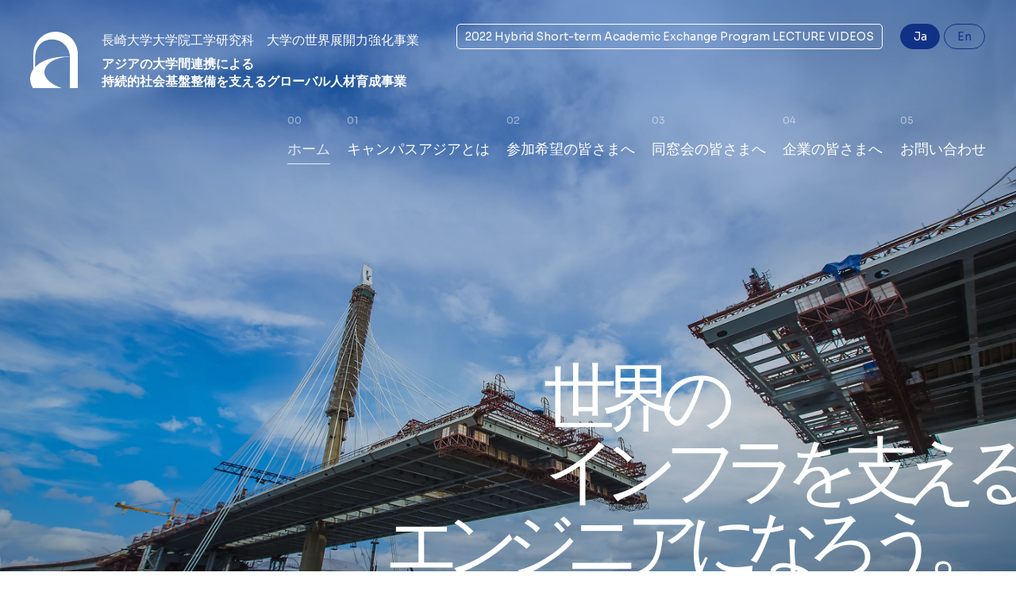

--- FILE ---
content_type: text/html; charset=UTF-8
request_url: https://campus-asia.eng.nagasaki-u.ac.jp/
body_size: 30299
content:
<!DOCTYPE html>
<html lang="ja" xmlns:og="http://ogp.me/ns#" xmlns:fb="http://www.facebook.com/2008/fbml" xmlns="http://www.w3.org/1999/xhtml">
<head>
<meta charset="UTF-8" />
<meta name="keywords" content="長崎大学工学部,世界展開力,Campus Asia,キャンパスアジア">
<meta name="viewport" content="width=device-width,user-scalable=0">
<meta name="format-detection" content="telephone=no">

<title>長崎大学大学院工学研究科｜大学の世界展開力強化事業｜CAMPUS Asia</title>

<meta property="og:title" content="長崎大学大学院工学研究科｜大学の世界展開力強化事業｜CAMPUS Asia" />
<meta property="og:description" content="中国、韓国、シンガポール、ラオスの大学で長期的に学び、世界のインフラを支えるエンジニアになろう！その実現を応援するインフラ人材育成プログラムです。" />
<meta property="og:type" content="website" />
<meta property="og:url" content="https://campus-asia.eng.nagasaki-u.ac.jp/" />
<meta property="og:image" content="https://campus-asia.eng.nagasaki-u.ac.jp/wp-content/themes/rijp2022/img/common/ogp.jpg" />
<meta property="og:site_name" content="長崎大学大学院工学研究科｜大学の世界展開力強化事業｜CAMPUS Asia" />
<meta name="twitter:card" content="summary_large_image" />

<link media="screen and (min-device-width:821px)" href="https://campus-asia.eng.nagasaki-u.ac.jp/wp-content/themes/rijp2022/css/common.css" type="text/css" rel="stylesheet" />
<link media="only screen and (max-device-width:820px)" href="https://campus-asia.eng.nagasaki-u.ac.jp/wp-content/themes/rijp2022/css/sp.css" type="text/css" rel="stylesheet" />
<link rel="stylesheet" type="text/css" href="https://cdnjs.cloudflare.com/ajax/libs/slick-carousel/1.8.1/slick.css">
<link rel="shortcut icon" type="image/x-icon" href="https://campus-asia.eng.nagasaki-u.ac.jp/wp-content/themes/rijp2022/img/common/favicon.ico" />
<link rel="preconnect" href="https://fonts.googleapis.com">
<link rel="preconnect" href="https://fonts.gstatic.com" crossorigin>
<link href="https://fonts.googleapis.com/css2?family=Sora:wght@100;400;800&family=Zen+Kaku+Gothic+New:wght@300;900&display=swap" rel="stylesheet">
<style>
#lecturevideo {display: flex; justify-content: space-around; position: absolute; top: -90px; right: 130px; z-index: 10; font-family: 'Sora', 'Roboto', 'Arial', 'Helvetica', sans-serif;}
#lecturevideo a {height: 22px; padding-top: 8px; padding-left: 10px; padding-right: 10px; font-size: 14px; font-weight: 400; line-height: 1; border: 1px solid #fff; -webkit-border-radius: 5px;}
#lecturevideo a:hover {background: #1E3C68; color: #fff; border-color: #113186;}
</style>
<meta name='robots' content='max-image-preview:large' />
	<style>img:is([sizes="auto" i], [sizes^="auto," i]) { contain-intrinsic-size: 3000px 1500px }</style>
	<script type="text/javascript">
/* <![CDATA[ */
window._wpemojiSettings = {"baseUrl":"https:\/\/s.w.org\/images\/core\/emoji\/15.1.0\/72x72\/","ext":".png","svgUrl":"https:\/\/s.w.org\/images\/core\/emoji\/15.1.0\/svg\/","svgExt":".svg","source":{"concatemoji":"https:\/\/campus-asia.eng.nagasaki-u.ac.jp\/wp-includes\/js\/wp-emoji-release.min.js?ver=6.8.1"}};
/*! This file is auto-generated */
!function(i,n){var o,s,e;function c(e){try{var t={supportTests:e,timestamp:(new Date).valueOf()};sessionStorage.setItem(o,JSON.stringify(t))}catch(e){}}function p(e,t,n){e.clearRect(0,0,e.canvas.width,e.canvas.height),e.fillText(t,0,0);var t=new Uint32Array(e.getImageData(0,0,e.canvas.width,e.canvas.height).data),r=(e.clearRect(0,0,e.canvas.width,e.canvas.height),e.fillText(n,0,0),new Uint32Array(e.getImageData(0,0,e.canvas.width,e.canvas.height).data));return t.every(function(e,t){return e===r[t]})}function u(e,t,n){switch(t){case"flag":return n(e,"\ud83c\udff3\ufe0f\u200d\u26a7\ufe0f","\ud83c\udff3\ufe0f\u200b\u26a7\ufe0f")?!1:!n(e,"\ud83c\uddfa\ud83c\uddf3","\ud83c\uddfa\u200b\ud83c\uddf3")&&!n(e,"\ud83c\udff4\udb40\udc67\udb40\udc62\udb40\udc65\udb40\udc6e\udb40\udc67\udb40\udc7f","\ud83c\udff4\u200b\udb40\udc67\u200b\udb40\udc62\u200b\udb40\udc65\u200b\udb40\udc6e\u200b\udb40\udc67\u200b\udb40\udc7f");case"emoji":return!n(e,"\ud83d\udc26\u200d\ud83d\udd25","\ud83d\udc26\u200b\ud83d\udd25")}return!1}function f(e,t,n){var r="undefined"!=typeof WorkerGlobalScope&&self instanceof WorkerGlobalScope?new OffscreenCanvas(300,150):i.createElement("canvas"),a=r.getContext("2d",{willReadFrequently:!0}),o=(a.textBaseline="top",a.font="600 32px Arial",{});return e.forEach(function(e){o[e]=t(a,e,n)}),o}function t(e){var t=i.createElement("script");t.src=e,t.defer=!0,i.head.appendChild(t)}"undefined"!=typeof Promise&&(o="wpEmojiSettingsSupports",s=["flag","emoji"],n.supports={everything:!0,everythingExceptFlag:!0},e=new Promise(function(e){i.addEventListener("DOMContentLoaded",e,{once:!0})}),new Promise(function(t){var n=function(){try{var e=JSON.parse(sessionStorage.getItem(o));if("object"==typeof e&&"number"==typeof e.timestamp&&(new Date).valueOf()<e.timestamp+604800&&"object"==typeof e.supportTests)return e.supportTests}catch(e){}return null}();if(!n){if("undefined"!=typeof Worker&&"undefined"!=typeof OffscreenCanvas&&"undefined"!=typeof URL&&URL.createObjectURL&&"undefined"!=typeof Blob)try{var e="postMessage("+f.toString()+"("+[JSON.stringify(s),u.toString(),p.toString()].join(",")+"));",r=new Blob([e],{type:"text/javascript"}),a=new Worker(URL.createObjectURL(r),{name:"wpTestEmojiSupports"});return void(a.onmessage=function(e){c(n=e.data),a.terminate(),t(n)})}catch(e){}c(n=f(s,u,p))}t(n)}).then(function(e){for(var t in e)n.supports[t]=e[t],n.supports.everything=n.supports.everything&&n.supports[t],"flag"!==t&&(n.supports.everythingExceptFlag=n.supports.everythingExceptFlag&&n.supports[t]);n.supports.everythingExceptFlag=n.supports.everythingExceptFlag&&!n.supports.flag,n.DOMReady=!1,n.readyCallback=function(){n.DOMReady=!0}}).then(function(){return e}).then(function(){var e;n.supports.everything||(n.readyCallback(),(e=n.source||{}).concatemoji?t(e.concatemoji):e.wpemoji&&e.twemoji&&(t(e.twemoji),t(e.wpemoji)))}))}((window,document),window._wpemojiSettings);
/* ]]> */
</script>
<style id='wp-emoji-styles-inline-css' type='text/css'>

	img.wp-smiley, img.emoji {
		display: inline !important;
		border: none !important;
		box-shadow: none !important;
		height: 1em !important;
		width: 1em !important;
		margin: 0 0.07em !important;
		vertical-align: -0.1em !important;
		background: none !important;
		padding: 0 !important;
	}
</style>
<link rel='stylesheet' id='wp-block-library-css' href='https://campus-asia.eng.nagasaki-u.ac.jp/wp-includes/css/dist/block-library/style.min.css?ver=6.8.1' type='text/css' media='all' />
<style id='classic-theme-styles-inline-css' type='text/css'>
/*! This file is auto-generated */
.wp-block-button__link{color:#fff;background-color:#32373c;border-radius:9999px;box-shadow:none;text-decoration:none;padding:calc(.667em + 2px) calc(1.333em + 2px);font-size:1.125em}.wp-block-file__button{background:#32373c;color:#fff;text-decoration:none}
</style>
<style id='global-styles-inline-css' type='text/css'>
:root{--wp--preset--aspect-ratio--square: 1;--wp--preset--aspect-ratio--4-3: 4/3;--wp--preset--aspect-ratio--3-4: 3/4;--wp--preset--aspect-ratio--3-2: 3/2;--wp--preset--aspect-ratio--2-3: 2/3;--wp--preset--aspect-ratio--16-9: 16/9;--wp--preset--aspect-ratio--9-16: 9/16;--wp--preset--color--black: #000000;--wp--preset--color--cyan-bluish-gray: #abb8c3;--wp--preset--color--white: #ffffff;--wp--preset--color--pale-pink: #f78da7;--wp--preset--color--vivid-red: #cf2e2e;--wp--preset--color--luminous-vivid-orange: #ff6900;--wp--preset--color--luminous-vivid-amber: #fcb900;--wp--preset--color--light-green-cyan: #7bdcb5;--wp--preset--color--vivid-green-cyan: #00d084;--wp--preset--color--pale-cyan-blue: #8ed1fc;--wp--preset--color--vivid-cyan-blue: #0693e3;--wp--preset--color--vivid-purple: #9b51e0;--wp--preset--gradient--vivid-cyan-blue-to-vivid-purple: linear-gradient(135deg,rgba(6,147,227,1) 0%,rgb(155,81,224) 100%);--wp--preset--gradient--light-green-cyan-to-vivid-green-cyan: linear-gradient(135deg,rgb(122,220,180) 0%,rgb(0,208,130) 100%);--wp--preset--gradient--luminous-vivid-amber-to-luminous-vivid-orange: linear-gradient(135deg,rgba(252,185,0,1) 0%,rgba(255,105,0,1) 100%);--wp--preset--gradient--luminous-vivid-orange-to-vivid-red: linear-gradient(135deg,rgba(255,105,0,1) 0%,rgb(207,46,46) 100%);--wp--preset--gradient--very-light-gray-to-cyan-bluish-gray: linear-gradient(135deg,rgb(238,238,238) 0%,rgb(169,184,195) 100%);--wp--preset--gradient--cool-to-warm-spectrum: linear-gradient(135deg,rgb(74,234,220) 0%,rgb(151,120,209) 20%,rgb(207,42,186) 40%,rgb(238,44,130) 60%,rgb(251,105,98) 80%,rgb(254,248,76) 100%);--wp--preset--gradient--blush-light-purple: linear-gradient(135deg,rgb(255,206,236) 0%,rgb(152,150,240) 100%);--wp--preset--gradient--blush-bordeaux: linear-gradient(135deg,rgb(254,205,165) 0%,rgb(254,45,45) 50%,rgb(107,0,62) 100%);--wp--preset--gradient--luminous-dusk: linear-gradient(135deg,rgb(255,203,112) 0%,rgb(199,81,192) 50%,rgb(65,88,208) 100%);--wp--preset--gradient--pale-ocean: linear-gradient(135deg,rgb(255,245,203) 0%,rgb(182,227,212) 50%,rgb(51,167,181) 100%);--wp--preset--gradient--electric-grass: linear-gradient(135deg,rgb(202,248,128) 0%,rgb(113,206,126) 100%);--wp--preset--gradient--midnight: linear-gradient(135deg,rgb(2,3,129) 0%,rgb(40,116,252) 100%);--wp--preset--font-size--small: 13px;--wp--preset--font-size--medium: 20px;--wp--preset--font-size--large: 36px;--wp--preset--font-size--x-large: 42px;--wp--preset--spacing--20: 0.44rem;--wp--preset--spacing--30: 0.67rem;--wp--preset--spacing--40: 1rem;--wp--preset--spacing--50: 1.5rem;--wp--preset--spacing--60: 2.25rem;--wp--preset--spacing--70: 3.38rem;--wp--preset--spacing--80: 5.06rem;--wp--preset--shadow--natural: 6px 6px 9px rgba(0, 0, 0, 0.2);--wp--preset--shadow--deep: 12px 12px 50px rgba(0, 0, 0, 0.4);--wp--preset--shadow--sharp: 6px 6px 0px rgba(0, 0, 0, 0.2);--wp--preset--shadow--outlined: 6px 6px 0px -3px rgba(255, 255, 255, 1), 6px 6px rgba(0, 0, 0, 1);--wp--preset--shadow--crisp: 6px 6px 0px rgba(0, 0, 0, 1);}:where(.is-layout-flex){gap: 0.5em;}:where(.is-layout-grid){gap: 0.5em;}body .is-layout-flex{display: flex;}.is-layout-flex{flex-wrap: wrap;align-items: center;}.is-layout-flex > :is(*, div){margin: 0;}body .is-layout-grid{display: grid;}.is-layout-grid > :is(*, div){margin: 0;}:where(.wp-block-columns.is-layout-flex){gap: 2em;}:where(.wp-block-columns.is-layout-grid){gap: 2em;}:where(.wp-block-post-template.is-layout-flex){gap: 1.25em;}:where(.wp-block-post-template.is-layout-grid){gap: 1.25em;}.has-black-color{color: var(--wp--preset--color--black) !important;}.has-cyan-bluish-gray-color{color: var(--wp--preset--color--cyan-bluish-gray) !important;}.has-white-color{color: var(--wp--preset--color--white) !important;}.has-pale-pink-color{color: var(--wp--preset--color--pale-pink) !important;}.has-vivid-red-color{color: var(--wp--preset--color--vivid-red) !important;}.has-luminous-vivid-orange-color{color: var(--wp--preset--color--luminous-vivid-orange) !important;}.has-luminous-vivid-amber-color{color: var(--wp--preset--color--luminous-vivid-amber) !important;}.has-light-green-cyan-color{color: var(--wp--preset--color--light-green-cyan) !important;}.has-vivid-green-cyan-color{color: var(--wp--preset--color--vivid-green-cyan) !important;}.has-pale-cyan-blue-color{color: var(--wp--preset--color--pale-cyan-blue) !important;}.has-vivid-cyan-blue-color{color: var(--wp--preset--color--vivid-cyan-blue) !important;}.has-vivid-purple-color{color: var(--wp--preset--color--vivid-purple) !important;}.has-black-background-color{background-color: var(--wp--preset--color--black) !important;}.has-cyan-bluish-gray-background-color{background-color: var(--wp--preset--color--cyan-bluish-gray) !important;}.has-white-background-color{background-color: var(--wp--preset--color--white) !important;}.has-pale-pink-background-color{background-color: var(--wp--preset--color--pale-pink) !important;}.has-vivid-red-background-color{background-color: var(--wp--preset--color--vivid-red) !important;}.has-luminous-vivid-orange-background-color{background-color: var(--wp--preset--color--luminous-vivid-orange) !important;}.has-luminous-vivid-amber-background-color{background-color: var(--wp--preset--color--luminous-vivid-amber) !important;}.has-light-green-cyan-background-color{background-color: var(--wp--preset--color--light-green-cyan) !important;}.has-vivid-green-cyan-background-color{background-color: var(--wp--preset--color--vivid-green-cyan) !important;}.has-pale-cyan-blue-background-color{background-color: var(--wp--preset--color--pale-cyan-blue) !important;}.has-vivid-cyan-blue-background-color{background-color: var(--wp--preset--color--vivid-cyan-blue) !important;}.has-vivid-purple-background-color{background-color: var(--wp--preset--color--vivid-purple) !important;}.has-black-border-color{border-color: var(--wp--preset--color--black) !important;}.has-cyan-bluish-gray-border-color{border-color: var(--wp--preset--color--cyan-bluish-gray) !important;}.has-white-border-color{border-color: var(--wp--preset--color--white) !important;}.has-pale-pink-border-color{border-color: var(--wp--preset--color--pale-pink) !important;}.has-vivid-red-border-color{border-color: var(--wp--preset--color--vivid-red) !important;}.has-luminous-vivid-orange-border-color{border-color: var(--wp--preset--color--luminous-vivid-orange) !important;}.has-luminous-vivid-amber-border-color{border-color: var(--wp--preset--color--luminous-vivid-amber) !important;}.has-light-green-cyan-border-color{border-color: var(--wp--preset--color--light-green-cyan) !important;}.has-vivid-green-cyan-border-color{border-color: var(--wp--preset--color--vivid-green-cyan) !important;}.has-pale-cyan-blue-border-color{border-color: var(--wp--preset--color--pale-cyan-blue) !important;}.has-vivid-cyan-blue-border-color{border-color: var(--wp--preset--color--vivid-cyan-blue) !important;}.has-vivid-purple-border-color{border-color: var(--wp--preset--color--vivid-purple) !important;}.has-vivid-cyan-blue-to-vivid-purple-gradient-background{background: var(--wp--preset--gradient--vivid-cyan-blue-to-vivid-purple) !important;}.has-light-green-cyan-to-vivid-green-cyan-gradient-background{background: var(--wp--preset--gradient--light-green-cyan-to-vivid-green-cyan) !important;}.has-luminous-vivid-amber-to-luminous-vivid-orange-gradient-background{background: var(--wp--preset--gradient--luminous-vivid-amber-to-luminous-vivid-orange) !important;}.has-luminous-vivid-orange-to-vivid-red-gradient-background{background: var(--wp--preset--gradient--luminous-vivid-orange-to-vivid-red) !important;}.has-very-light-gray-to-cyan-bluish-gray-gradient-background{background: var(--wp--preset--gradient--very-light-gray-to-cyan-bluish-gray) !important;}.has-cool-to-warm-spectrum-gradient-background{background: var(--wp--preset--gradient--cool-to-warm-spectrum) !important;}.has-blush-light-purple-gradient-background{background: var(--wp--preset--gradient--blush-light-purple) !important;}.has-blush-bordeaux-gradient-background{background: var(--wp--preset--gradient--blush-bordeaux) !important;}.has-luminous-dusk-gradient-background{background: var(--wp--preset--gradient--luminous-dusk) !important;}.has-pale-ocean-gradient-background{background: var(--wp--preset--gradient--pale-ocean) !important;}.has-electric-grass-gradient-background{background: var(--wp--preset--gradient--electric-grass) !important;}.has-midnight-gradient-background{background: var(--wp--preset--gradient--midnight) !important;}.has-small-font-size{font-size: var(--wp--preset--font-size--small) !important;}.has-medium-font-size{font-size: var(--wp--preset--font-size--medium) !important;}.has-large-font-size{font-size: var(--wp--preset--font-size--large) !important;}.has-x-large-font-size{font-size: var(--wp--preset--font-size--x-large) !important;}
:where(.wp-block-post-template.is-layout-flex){gap: 1.25em;}:where(.wp-block-post-template.is-layout-grid){gap: 1.25em;}
:where(.wp-block-columns.is-layout-flex){gap: 2em;}:where(.wp-block-columns.is-layout-grid){gap: 2em;}
:root :where(.wp-block-pullquote){font-size: 1.5em;line-height: 1.6;}
</style>
<link rel="https://api.w.org/" href="https://campus-asia.eng.nagasaki-u.ac.jp/wp-json/" /><link rel="EditURI" type="application/rsd+xml" title="RSD" href="https://campus-asia.eng.nagasaki-u.ac.jp/xmlrpc.php?rsd" />
<meta name="generator" content="WordPress 6.8.1" />
</head>
<body class="hm">
<div id="wrapper">
	<div class="nav_icon">
		<span></span>
		<span></span>
		<span></span>
	</div>
	<header>
		<div id="header" class="clearfix">
			<h1 class="id"><a href="https://campus-asia.eng.nagasaki-u.ac.jp/">長崎大学大学院工学研究科　大学の世界展開力強化事業<span>アジアの大学間連携による<br />持続的社会基盤整備を支えるグローバル人材育成事業</span></a></h1>
			<div id="globalnav">
				<ul>
					<li class="active"><a href="https://campus-asia.eng.nagasaki-u.ac.jp/">ホーム</a></li>
					<li><a href="https://campus-asia.eng.nagasaki-u.ac.jp/about/">キャンパスアジアとは</a></li>
					<li><a href="https://campus-asia.eng.nagasaki-u.ac.jp/students/">参加希望の皆さまへ</a></li>
					<li><a href="https://campus-asia.eng.nagasaki-u.ac.jp/alumni/">同窓会の皆さまへ</a></li>
					<li><a href="https://campus-asia.eng.nagasaki-u.ac.jp/companies/">企業の皆さまへ</a></li>
					<li><a href="https://campus-asia.eng.nagasaki-u.ac.jp/contact/">お問い合わせ</a></li>
				</ul>
				<div class="lang">
					<div><span>Ja</span></div>
					<div><a href="https://campus-asia.eng.nagasaki-u.ac.jp/en/"><span>En</span></a></div>
				</div>
								<div id="lecturevideo" style="">
					<a href="/lecturevideo/" style="">2022 Hybrid Short-term Academic Exchange Program LECTURE VIDEOS</a>
				</div>
							</div>
		</div>
				<div id="main_catch" class="blur_hm">
			<span>世界の</span>
			<span>インフラを支える</span>
			<span>エンジニアになろう。</span>
		</div>
		<div id="main_visual">
			<div class="img01"></div>
			<div class="img02"></div>
			<div class="img03"></div>
			<div class="img04"></div>
			<div class="img05"></div>
		</div>
			</header>

	
	<div id="container">

		<section class="intro">
			<p class="marquee"><span>CAMPUS Asia</span></p>
			<div id="navigation" class="contents">
				<div class="catch_area clearfix">
					<p class="catch">To Become<br />A Professional<br />To Help The World</p>
					<div class="fadeup img"><img src="https://campus-asia.eng.nagasaki-u.ac.jp/wp-content/themes/rijp2022/img/home/img01.jpg" alt="" /></div>
				</div>
				<div class="nav">
					<ul>
						<li><a href="https://campus-asia.eng.nagasaki-u.ac.jp/about/">キャンパスアジアとは<span></span></a></li>
						<li><a href="https://campus-asia.eng.nagasaki-u.ac.jp/students/">参加希望の皆さまへ<span></span></a></li>
						<li><a href="https://campus-asia.eng.nagasaki-u.ac.jp/alumni/">同窓会の皆さまへ<span></span></a></li>
						<li><a href="https://campus-asia.eng.nagasaki-u.ac.jp/companies/">企業の皆さまへ<span></span></a></li>
						<li><a href="https://campus-asia.eng.nagasaki-u.ac.jp/contact/">お問い合わせ<span></span></a></li>
					</ul>
				</div>
			</div>
			<div id="desc_about" class="contents">
				<div class="text_area">
					<p class="about_ttl">What is CAMPUS Asia?</p>
					<p class="txt">中国、韓国、シンガポール、ラオスの大学で学び、<br class="pc" />世界のインフラを支えるエンジニアになろう！<br class="pc" />その実現を応援するインフラ人材育成プログラムです。</p>
					<div class="btn"><a href="https://campus-asia.eng.nagasaki-u.ac.jp/about/" class="link_btn">Learn more</a></div>
				</div>
				<div class="img01 fadeup img"><img src="https://campus-asia.eng.nagasaki-u.ac.jp/wp-content/themes/rijp2022/img/home/img02.jpg" alt="" /></div>
				<div class="img02 fadeup img"><img src="https://campus-asia.eng.nagasaki-u.ac.jp/wp-content/themes/rijp2022/img/home/img03.jpg" alt="" /></div>
			</div>
		</section>
		<section id="news">
			<div class="ttl_area field">
				<h2 class="news_ttl">News & Topics</h2>
				<div class="more"><a href="https://campus-asia.eng.nagasaki-u.ac.jp/news/" class="link_btn">View more</a></div>
			</div>
			<div class="news_list">
				<div class="inner">
										<div class="list">
						<a href="https://campus-asia.eng.nagasaki-u.ac.jp/news/913/">
							<div class="img"><img width="800" height="800" src="https://campus-asia.eng.nagasaki-u.ac.jp/wp-content/uploads/2025/12/251127-01-800x800.jpg" class="attachment-thumbnail size-thumbnail wp-post-image" alt="" decoding="async" fetchpriority="high" /></div>
							<p class="ttl">第２回「大学の世界展開力強化事業」国際シンポジウムを開催しました......</p>
							<p class="com">11月26-27日、長崎大学総合生産科学研究科において、２０２１年度に採択された......<span>続きを読む</span></p>
						</a>
					</div>
										<div class="list">
						<a href="https://campus-asia.eng.nagasaki-u.ac.jp/news/902/">
							<div class="img"><img width="800" height="800" src="https://campus-asia.eng.nagasaki-u.ac.jp/wp-content/uploads/2025/12/250930-A-01-800x800.jpg" class="attachment-thumbnail size-thumbnail wp-post-image" alt="" decoding="async" /></div>
							<p class="ttl">ASEAN拡張型短期留学プログラムを実施しました......</p>
							<p class="com">2025年８月２0日より、ラオス国立大学の教員2名・大学院生２名を対象に「ASE......<span>続きを読む</span></p>
						</a>
					</div>
										<div class="list">
						<a href="https://campus-asia.eng.nagasaki-u.ac.jp/news/881/">
							<div class="img"><img width="800" height="800" src="https://campus-asia.eng.nagasaki-u.ac.jp/wp-content/uploads/2025/12/250930-H-02-800x800.jpg" class="attachment-thumbnail size-thumbnail wp-post-image" alt="" decoding="async" /></div>
							<p class="ttl">ハイブリッド型短期留学プログラムを実施しました......</p>
							<p class="com">2025年7月1２日より、長崎大学、山東大学（中国）、成均館大学（韓国）、ラオス......<span>続きを読む</span></p>
						</a>
					</div>
										<div class="list">
						<a href="https://campus-asia.eng.nagasaki-u.ac.jp/news/862/">
							<div class="img"><img width="800" height="799" src="https://campus-asia.eng.nagasaki-u.ac.jp/wp-content/uploads/2025/02/241206-01-800x799.jpg" class="attachment-thumbnail size-thumbnail wp-post-image" alt="" decoding="async" loading="lazy" /></div>
							<p class="ttl">第４回　世界展開力強化事業　インフラ人材育成コンソーシアム会議の開催......</p>
							<p class="com">さる１２月6日、中国・山東大学において第４回インフラ人材育成コンソーシアム会議を......<span>続きを読む</span></p>
						</a>
					</div>
										<div class="list">
						<a href="https://campus-asia.eng.nagasaki-u.ac.jp/news/858/">
							<div class="img"><img width="800" height="800" src="https://campus-asia.eng.nagasaki-u.ac.jp/wp-content/uploads/2024/10/240930-23-800x800.jpg" class="attachment-thumbnail size-thumbnail wp-post-image" alt="" decoding="async" loading="lazy" /></div>
							<p class="ttl">ASEAN拡張型短期留学プログラムを実施しました......</p>
							<p class="com">2024年８月２２日より、ラオス国立大学の教員および大学院生各1名を対象に「AS......<span>続きを読む</span></p>
						</a>
					</div>
										<div class="list">
						<a href="https://campus-asia.eng.nagasaki-u.ac.jp/news/851/">
							<div class="img"><img width="800" height="800" src="https://campus-asia.eng.nagasaki-u.ac.jp/wp-content/uploads/2024/10/240930-2-800x800.jpg" class="attachment-thumbnail size-thumbnail wp-post-image" alt="" decoding="async" loading="lazy" /></div>
							<p class="ttl">ハイブリッド型短期留学プログラムを実施しました......</p>
							<p class="com">2024年7月13日より、長崎大学、成均館大学（韓国）、山東大学（中国）、ラオス......<span>続きを読む</span></p>
						</a>
					</div>
										<div class="list">
						<a href="https://campus-asia.eng.nagasaki-u.ac.jp/news/831/">
							<div class="img"><img width="800" height="600" src="https://campus-asia.eng.nagasaki-u.ac.jp/wp-content/uploads/2024/05/240430-1-800x600.png" class="attachment-thumbnail size-thumbnail wp-post-image" alt="" decoding="async" loading="lazy" /></div>
							<p class="ttl">第7回キャンパス・アジア実務担当者会議の開催......</p>
							<p class="com">第7回キャンパス・アジア事業に関する実務担当者会議が4月23日、山東大学(中国)......<span>続きを読む</span></p>
						</a>
					</div>
										<div class="list">
						<a href="https://campus-asia.eng.nagasaki-u.ac.jp/news/828/">
							<div class="img"><img width="800" height="800" src="https://campus-asia.eng.nagasaki-u.ac.jp/wp-content/uploads/2024/04/240412-2-800x800.jpg" class="attachment-thumbnail size-thumbnail wp-post-image" alt="" decoding="async" loading="lazy" /></div>
							<p class="ttl">キャンパス・アジア 長崎大学「大学の世界展開力強化事業」（第3モード）第１回外部......</p>
							<p class="com">令和６年3月11日に、キャンパス・アジア「大学の世界展開力強化事業」(第３モード......<span>続きを読む</span></p>
						</a>
					</div>
										<div class="list">
						<a href="https://campus-asia.eng.nagasaki-u.ac.jp/news/808/">
							<div class="img"><img width="800" height="800" src="https://campus-asia.eng.nagasaki-u.ac.jp/wp-content/uploads/2024/02/240126-2-800x800.jpg" class="attachment-thumbnail size-thumbnail wp-post-image" alt="" decoding="async" loading="lazy" /></div>
							<p class="ttl">CAMPUS Asia Winter Short Term Exchange P......</p>
							<p class="com">1月15日から26日まで、韓国・成均館大学校から学生を6名、特別研究学生として受......<span>続きを読む</span></p>
						</a>
					</div>
										<div class="list">
						<a href="https://campus-asia.eng.nagasaki-u.ac.jp/news/799/">
							<div class="img"><img width="800" height="800" src="https://campus-asia.eng.nagasaki-u.ac.jp/wp-content/uploads/2023/12/231130-2-800x800.jpg" class="attachment-thumbnail size-thumbnail wp-post-image" alt="" decoding="async" loading="lazy" /></div>
							<p class="ttl">第３回　世界展開力強化事業　インフラ人材育成コンソーシアム会議の開催......</p>
							<p class="com">さる11月13日に韓国・成均館大学校において、第３回目のインフラ人材育成コンソー......<span>続きを読む</span></p>
						</a>
					</div>
									</div>
			</div>
			<div class="program_name">Campus<br />Asia</div>
		</section>
		<section id="video_area">
			<div id="video">
				<div class="contents">
					<video controls poster="https://campus-asia.eng.nagasaki-u.ac.jp/wp-content/themes/rijp2022/img/home/video_thumb.jpg" playsinline>
						<source src="https://campus-asia.eng.nagasaki-u.ac.jp/wp-content/themes/rijp2022/img/home/introduction.mp4" type="video/mp4">
						<source src="https://campus-asia.eng.nagasaki-u.ac.jp/wp-content/themes/rijp2022/img/home/introduction.mov" type="video/webm">
					</video>
				</div>
			</div>
			<div id="fb_link">
				<div class="contents"><a href="https://www.facebook.com/Campusasiaprogram" target="_blank">Facebook</a></div>
			</div>
		</section>


	</div>

	<footer>
		<div id="footer" class="field clearfix">
			<div class="id"><a href="https://campus-asia.eng.nagasaki-u.ac.jp/">長崎大学大学院工学研究科　大学の世界展開力強化事業<span>アジアの大学間連携による<br />持続的社会基盤整備を支えるグローバル人材育成事業</span></a></div>
			<div class="nav_area">
				<div class="nav">
					<ul class="clearfix">
						<li><a href="https://campus-asia.eng.nagasaki-u.ac.jp/">ホーム</a></li>
						<li><a href="https://campus-asia.eng.nagasaki-u.ac.jp/about/">キャンパスアジアとは</a></li>
					</ul>
					<ul>
						<li><a href="https://campus-asia.eng.nagasaki-u.ac.jp/students/">参加希望の皆さまへ</a></li>
						<li><a href="https://campus-asia.eng.nagasaki-u.ac.jp/alumni/">同窓会の皆さまへ</a></li>
						<li><a href="https://campus-asia.eng.nagasaki-u.ac.jp/companies/">企業の皆さまへ</a></li>
					</ul>
				</div>
				<div class="contact"><a href="https://campus-asia.eng.nagasaki-u.ac.jp/contact/">お問い合わせ</a></div>
			</div>
		</div>
		<div id="copyright"><small>copyright &copy; Nagasaki Univercity. All Rights Reserved.</small></div>
	</footer>
</div>

<script type="text/javascript" src="//typesquare.com/3/tsst/script/ja/typesquare.js?623ad3a2708c47e2b7b83a56ac1e02e5" charset="utf-8"></script>
<script src="https://ajax.googleapis.com/ajax/libs/jquery/3.6.0/jquery.min.js"></script>
<script src="https://code.jquery.com/jquery-migrate-3.0.0.min.js"></script>
<script type="text/javascript" src="https://campus-asia.eng.nagasaki-u.ac.jp/wp-content/themes/rijp2022/js/jquery.plugins.js"></script>
<script type="text/javascript" src="https://campus-asia.eng.nagasaki-u.ac.jp/wp-content/themes/rijp2022/js/jquery.command.js"></script>
<script type="text/javascript" src="https://cdnjs.cloudflare.com/ajax/libs/slick-carousel/1.8.1/slick.min.js"></script>

<script type="speculationrules">
{"prefetch":[{"source":"document","where":{"and":[{"href_matches":"\/*"},{"not":{"href_matches":["\/wp-*.php","\/wp-admin\/*","\/wp-content\/uploads\/*","\/wp-content\/*","\/wp-content\/plugins\/*","\/wp-content\/themes\/rijp2022\/*","\/*\\?(.+)"]}},{"not":{"selector_matches":"a[rel~=\"nofollow\"]"}},{"not":{"selector_matches":".no-prefetch, .no-prefetch a"}}]},"eagerness":"conservative"}]}
</script>
</body>
</html>

--- FILE ---
content_type: text/css
request_url: https://campus-asia.eng.nagasaki-u.ac.jp/wp-content/themes/rijp2022/css/common.css
body_size: 45089
content:
@charset "utf-8";

/* 1. Reset style -------------------*/

/* 1.1. Layout */

html, body {
	width: 100%;
	background: #fff;
}
body,
div,
dl,
dt,
dd,
ul,
ol,
li,
h1,
h2,
h3,
h4,
h5,
h6,
form,
fieldset,
input,
textarea,
p,
blockquote,
th,
td {
	margin: 0;
	padding: 0;
}
table {
	border-collapse: collapse;
	border-spacing: 0;
}
fieldset,
img {
	border: 0;
}
li {
	list-style: none;
}
caption,
th {
	text-align: left;
}
th {
	vertical-align: baseline;
}

/* 1.2. Font */

body {
	font-family: Arial, Helvetica, sans-serif;
	font-size: 13px;
	line-height: 1.231;
 *font-size: small;
 *font: x-small;
}
select,
input,
button,
textarea {
	font: 99%;
}
table {
	font-size: inherit;
	font: 100%;
}
address,
caption,
em,
strong,
th {
	font-style:normal;
	font-weight:normal;
}
h1,
h2,
h3,
h4,
h5,
h6 {
	font-size: 100%;
	font-weight: normal;
}
input,
textarea,
select {
	font-family: inherit;
	font-size: inherit;
	font-weight: inherit;
}
input,
textarea,
select {
*font-size: 100%;
}
select {
	-webkit-appearance: none;
	-moz-appearance: none;
	appearance: none;
}
::-ms-expand {
	display: none;
}

/* 2. Default style -----------------*/

/* 2.1. Font */

body {
	color: #293138;
	font-size: 18px;
	font-family: '游ゴシック体', 'Yu Gothic', 'YuGothic', 'ヒラギノ角ゴ Pro', 'Hiragino Kaku Gothic Pro', 'メイリオ', 'Meiryo', sans-serif;
	font-weight: 500;
	line-height: 2;
	-webkit-font-smoothing: antialiased;
	-webkit-text-size-adjust: 100%;
	font-feature-settings: "palt";
}

/* 2.2. Anchor */

a {
	color: #000;
	text-decoration: none;
	outline: none;
	-webkit-transition: all 0.3s ease;
}
a:visited {
	outline: none;
}
a:hover {
	color: #000;
	outline: none;
}
a:focus,
a:active {
	color: #000;
	outline: none;
}
input:focus,
input:active {
	outline: none;
}

/* 2.3. Clearfix */

.clearfix:after {
	content: ".";
	display: block;
	clear: both;
	height: 0;
	visibility: hidden;
}
.clearfix {
	min-height: 1px;
	zoom: 1;
}

.img img {
	width: 100%;
	height: auto;
}
br.sp {display: none;}
::selection {
	background: #1E3C68;
	color: #fff;
}

::-moz-selection {
	background: #1E3C68;
	color: #fff;
}


/* common -----------------*/

.nav_icon {display: none;}
#wrapper {
	width: 100%;
	min-width: 1280px;
	max-width: 1600px;
	margin: 0 auto;
	background: #fff;
	overflow: hidden;
	position: relative;
}
@media (max-width: 1200px) {
	#wrapper {min-width: 100%;}
}
header {
	width: 100%;
	height: 160px;
	position: relative;
}
.hm header {height: 100vh;}
#header {
	width: 94%;
	margin: 0 auto;
	padding-top: 40px;
	position: relative;
	z-index: 10;
}
.hm header a {color: #fff;}
.id a {
	display: inline-block;
	padding: 0 0 0 90px;
	background: url(../img/common/logo.svg) no-repeat;
	font-size: 16px;
	line-height: 1.4;
}
.id a:hover {
	opacity: 0.5;
	-ms-filter:"alpha( opacity=50 )";
	filter: alpha( opacity=50 );
}
.hm h1.id a,
#footer .id a {background: url(../img/common/logo_w.svg) no-repeat;}
.id a span {
	display: block;
	margin-top: 8px;
	font-weight: bold;
}
#globalnav {
	width: 880px;
	padding-top: 50px;
	position: relative;
	float: right;
}
@media (max-width: 1200px) {
	.id {margin: 0 auto;}
	#globalnav {
		min-width: 100%;
		padding-top: 60px;
	}
}
#globalnav ul {
	display: flex;
	justify-content: space-between;
}
#globalnav li,
#footer .nav li {
	font-size: 18px;
	position: relative;
}
#globalnav li::before,
#footer .nav li::before {
	content: "";
	font-size: 12px;
	font-family: 'Sora', sans-serif;
	font-weight: 400;
	position: absolute;
	top: -30px;
	left: 0;
	opacity: 0.5;
	-ms-filter:"alpha( opacity=50 )";
	filter: alpha( opacity=50 );
}
.hm #globalnav li::before,
#footer .nav li::before {color: #fff;}
#footer .nav li::before {top: -20px;}
#globalnav li:nth-child(1)::before,
#footer .nav li:nth-child(1)::before {content: "00";}
#globalnav li:nth-child(2)::before,
#footer .nav li:nth-child(2)::before {content: "01";}
#globalnav li:nth-child(3)::before,
#footer .nav ul:nth-child(2) li:nth-child(1)::before {content: "02";}
#globalnav li:nth-child(4)::before,
#footer .nav ul:nth-child(2) li:nth-child(2)::before {content: "03";}
#globalnav li:nth-child(5)::before,
#footer .nav ul:nth-child(2) li:nth-child(3)::before {content: "04";}
#globalnav li:nth-child(6)::before {content: "05";}
#globalnav li a,
#footer .nav li a {
	display: inline-block;
	position: relative;
	overflow: hidden;
	text-decoration: none;
}
.hm #globalnav li a,
#footer .nav li a {color: #fff}
#globalnav li a::after,
#footer .nav li a::after {
	content: "";
	width: 100%;
	height: 1px;
	background-color: #000;
	transform: translate(-100%, 0);
	transition: transform cubic-bezier(0.215, 0.61, 0.355, 1) 0.4s;
	position: absolute;
	bottom: 0;
	left: 0;
	opacity: 0.8;
	-ms-filter:"alpha( opacity=80 )";
	filter: alpha( opacity=80 );
}
.hm #globalnav li a::after,
#footer .nav li a::after {background-color: #fff;}
#globalnav li a:hover::after,
#footer .nav li a:hover::after {transform: translate(0, 0);}
#globalnav li.active a {
	border-bottom: 1px solid #000;
	opacity: 0.8;
	-ms-filter:"alpha( opacity=80 )";
	filter: alpha( opacity=80 );
}
.hm #globalnav li.active a {border-color: #fff;}
#globalnav li.active a::after {content: none;}

.lang {
	display: flex;
	justify-content: space-around;
	width: 110px;
	position: absolute;
	top: -90px;
	right: 0;
	z-index: 10;
}
.lang div {
	width: 50px;
	font-size: 14px;
	font-family: 'Sora', sans-serif;
	font-weight: 400;
	text-align: center;
	line-height: 1;
}
.lang div span {
	display: block;
	height: 22px;
	padding-top: 8px;
	background: #113186;
	border: 1px solid #113186;
	border-radius: 20px;
	-webkit-border-radius: 20px;
	-moz-border-radius: 20px;
}
.lang div span {color: #fff;}
.lang div a span {
	display: block;
	width: 50px;
	background: none;
	color: #113186;
	-webkit-transition: all 0.3s ease;
}
.lang div a:hover span {
	background: #113186;
	color: #fff;
}

.field {
	width: 80%;
	margin: 0 auto;
}
.contents {
	width: 70%;
	margin: 0 auto;
}

#page_ttl_area {
	width: 100%;
	position: absolute;
	top: 280px;
	left: 0;
	z-index: 100;
}
#page_ttl_area h2.page_ttl {
	font-size: 30px;
	font-family: 'Zen Kaku Gothic New', sans-serif;
	font-weight: 900;
	line-height: 1;
	letter-spacing: -2px;
	position: absolute;
	top: 90px;
	left: 10%;
}
#page_ttl_area .num,
#page_ttl_area .ttl_en {
	padding-left: 30px;
	font-size: 13px;
	font-family: 'Sora', sans-serif;
	font-weight: 400;
	position: relative;
	-webkit-writing-mode: vertical-rl;
	-ms-writing-mode: tb-rl;
	writing-mode: vertical-rl;
}
#page_ttl_area .num::after {
	content: "";
	width: 10px;
	height: 14px;
	background: #000;
	position: absolute;
	top: 0;
	left: 0;
}
#page_ttl_area .ttl_en {
	margin-top: 75px;
	letter-spacing: -0.5px;
}
#page_ttl_area .ttl_en::before,
#page_ttl_area .ttl_en::after {
	content: "";
	width: 10px;
	height: 1px;
	background: #000;
	position: absolute;
	top: 0;
	left: 0;
}
#page_ttl_area .ttl_en::after {
	top: auto;
	bottom: 0;
}
header,
.intro {background: #EDF2F5;}
.intro {
	padding: 300px 0 120px;
	position: relative;
}
.about .intro {padding: 400px 0 140px;}
.students .intro {padding-bottom: 200px;}
.intro::after {
	content: "";
	width: 564px;
	height: 571px;
	background: url(../img/common/globe.png) no-repeat;
	background-size: 564px 571px;
	position: absolute;
	top: 120px;
	right: -10%;
	opacity: 0.1;
	-ms-filter:"alpha( opacity=10 )";
	filter: alpha( opacity=10 );
}
.hm .intro {padding: 0;}
.hm .intro::after {content: none;}
.intro .ttl_en {
	color: #E6EBF0;
	font-size: 200px;
	font-family: 'Sora', sans-serif;
	font-weight: 800;
	letter-spacing: -10px;
	line-height: 0.8;
	position: absolute;
	bottom: -12px;
	left: -10px;
}

.sec_area {
	margin-top: 240px;
	position: relative;
	z-index: 1;
}
.intro .sec_area {margin-top: 0;}
.sec_area.short {margin-top: 140px;}
.sec_area.bg_b {
	margin-top: 140px;
	padding: 220px 0 180px;
	background: #EDF2F5;
}
.sec_area .cont_ttl {
	margin-left: 10%;
	position: relative;
}
.sec_area .cont_ttl::before {
	content: "";
	width: 8px;
	height: 30px;
	background: #1E3C68;
	position: absolute;
	top: 10px;
	left: -30px;
	z-index: 1;
}
.sec_area .cont_ttl .ja {
	color: #1E3C68;
	font-size: 24px;
	font-family: 'Zen Kaku Gothic New', sans-serif;
	font-weight: 900;
	position: relative;
	z-index: 1;
}
.sec_area .cont_ttl .en {
	color: #fff;
	font-size: 60px;
	font-family: 'Sora', sans-serif;
	font-weight: 800;
	line-height: 1;
	letter-spacing: -3px;
	text-shadow: 1px 0 0 #DFE2EB,0 1px 0 #DFE2EB,-1px 0 0 #DFE2EB,0 -1px 0 #DFE2EB;
	position: absolute;
	bottom: 18px;
	left: 4%;
}
.sec_area.bg_b .cont_ttl .en {
	color: #EDF2F5;
	text-shadow: 1px 0 0 #CFD5E4,0 1px 0 #CFD5E4,-1px 0 0 #CFD5E4,0 -1px 0 #CFD5E4;
}
.sec_area .inner {margin-top: 40px;}
.sec_area .tab_inner {margin-top: 100px;}
.sec_area .right {
	padding: 0 15% 0 32%;
	-webkit-box-sizing: border-box;
	-moz-box-sizing: border-box;
	-ms-box-sizing: border-box;
	-o-box-sizing: border-box;
	box-sizing: border-box;
}
.sec_area .main_copy {
	min-width: 740px;
	margin-bottom: 50px;
	font-size: 54px;
	font-family: "Zen Old Mincho N R", "游明朝体", "Yu Mincho", YuMincho, "ヒラギノ明朝 Pro", "Hiragino Mincho Pro", "MS P明朝", "MS PMincho", serif;
	line-height: 1.4;
	letter-spacing: -4px;
}
.sec_area .main_copy span {display: block;}
@media (max-width: 1080px) {
	.sec_area .main_copy {
		font-size: 40px;
		letter-spacing: -4px;
	}
}
.sec_area .txt,
.sec_area .main_txt li {
	margin-bottom: 30px;
	text-align: justify;
	text-justify: inter-ideograph;
	-ms-text-justify: inter-ideograph;
}
.sec_area .txt.long {line-height: 2.1;}
.bold_ttl {
	font-size: 24px;
	font-family: 'Zen Kaku Gothic New', sans-serif;
	font-weight: 900;
	line-height: 1;
}

.b_link a {
	display: block;
	padding: 30px 0;
	border: 1px solid #113186;
	color: #113186;
	font-weight: bold;
	text-align: center;
	border-radius: 10px;
	-webkit-border-radius: 10px;
	-moz-border-radius: 10px;
}
.b_link a:hover {
	background: #113186;
	color: #fff;
}
.b_link a span {
	padding-right: 30px;
	position: relative;
}
.b_link.page_link a span {padding-right: 50px;}
.b_link.website a span::after {
	content: "";
	width: 16px;
	height: 13px;
	margin-top: -6px;
	background: url(../img/common/icon_window.png) no-repeat;
	background-size: 16px 13px;
	position: absolute;
	top: 50%;
	right: 0;
}
.b_link.page_link a span::after {
	content: "";
	width: 22px;
	height: 9px;
	margin-top: -4px;
	background: url(../img/common/arrow_s.png) no-repeat;
	background-size: 22px 9px;
	position: absolute;
	top: 50%;
	right: 0;
}
.b_link.page_link a:hover span::after {
	background: url(../img/common/arrow_s_w.png) no-repeat;
	background-size: 22px 9px;
}

#page_link {
	display: flex;
	justify-content: space-between;
	margin-top: 240px;
	background: #1E3C68;
	position: relative;
}
#page_link::before {
	content: "";
	width: 1px;
	height: 80%;
	background: #4F6B96;
	position: absolute;
	top: 10%;
	left: 50%;
}
#page_link div {width: 50%;}
#page_link a {
	display: block;
	padding: 110px 0;
	color: #BFCDE0;
	font-size: 22px;
}
#page_link a:hover {background: #152D52;}
#page_link a span {
	padding-left: 20%;
	position: relative;
}
#page_link .next a span {padding: 0 20% 0 0;}
#page_link a span::before {
	content: "";
	width: 40px;
	height: 11px;
	position: absolute;
	top: 6px;
}
#page_link .prev a span::before {
	background: url(../img/common/arrow_lblue_l.png) no-repeat;
	background-size: 40px 11px;
	left: 60px;
}
#page_link .next a span::before {
	background: url(../img/common/arrow_lblue.png) no-repeat;
	background-size: 40px 11px;
	right: 60px;
}
#page_link .next {text-align: right;}

a.link_btn {
	display: inline-block;
	height: 28px;
	padding: 14px 40px 0;
	border: 1px solid #113186;
	background: #113186;
	color: #fff;
	font-size: 14px;
	font-family: 'Sora', sans-serif;
	font-weight: 400;
	line-height: 1;
	border-radius: 30px;
	-webkit-border-radius: 30px;
	-moz-border-radius: 30px;
}
a.link_btn:hover {
	background: none;
	color: #113186;
}

.blur span,
.blur_hm span {
	color: transparent;
}
.blur.is_animated span {
	animation: blur 2s ease-out;
	-webkit-animation: blur 2s ease-out;
	animation-fill-mode: forwards;
}
.blur_hm.is_animated span {
	animation: blur_hm 4s ease-out;
	-webkit-animation: blur_hm 4s ease-out;
	animation-fill-mode: forwards;
}
.blur span:nth-child(1) {
	animation-delay: 0.1s;
	-webkit-animation-delay: 0.1s;
}
.blur span:nth-child(2) {
	animation-delay: 0.2s;
	-webkit-animation-delay: 0.2s;
}
.blur span:nth-child(3) {
	animation-delay: 0.3s;
	-webkit-animation-delay: 0.3s;
}
.blur span:nth-child(4) {
	animation-delay: 0.4s;
	-webkit-animation-delay: 0.4s;
}
@keyframes blur {
  0%    {text-shadow:  0 0 30px #000; opacity:0;}
  5%    {text-shadow:  0 0 20px #000;}
  35%   {opacity: 1;}
  50%   {text-shadow:  0 0 0px #000;}
  90%   {text-shadow:  0 0 0px #000;}
  100%   {text-shadow:  0 0 0px #000;opacity: 1;}
}

@-webkit-keyframes blur {
  0%    {text-shadow:  0 0 30px #000; opacity:0;}
  5%    {text-shadow:  0 0 20px #000;}
  35%   {opacity: 1;}
  50%   {text-shadow:  0 0 0px #000;}
  90%   {text-shadow:  0 0 0px #000;}
  100%   {text-shadow:  0 0 0px #000;opacity: 1;}
}
@keyframes blur_hm {
  0%    {text-shadow:  0 0 150px #fff; opacity:0;}
  5%    {text-shadow:  0 0 130px #fff;}
  25%   {opacity: 1;}
  50%   {text-shadow:  0 0 0px #fff;}
  90%   {text-shadow:  0 0 0px #fff;}
  100%   {text-shadow:  0 0 0px #fff;opacity: 1;}
}
@-webkit-keyframes blur_hm {
  0%    {text-shadow:  0 0 150px #fff; opacity:0;}
  5%    {text-shadow:  0 0 130px #fff;}
  25%   {opacity: 1;}
  50%   {text-shadow:  0 0 0px #fff;}
  90%   {text-shadow:  0 0 0px #fff;}
  100%   {text-shadow:  0 0 0px #fff;opacity: 1;}
}

.fadeup {
	transform: translateY(60px);
	opacity: 0;
}
.fadeup.is_animated {
	animation: slideIn 1s cubic-bezier(0.25, 1, 0.5, 1) 1 forwards;
}
@keyframes slideIn {
	0% {
		transform: translateY(60px);
		opacity: 0;
	}
	100% {
		transform: translateX(0);
	}
	40%,100% {
		opacity: 1;
	}
}

footer {
	padding: 120px 0 80px;
	background: #456088;
	color: #fff;
	position: relative;
}
footer::before {
	content: "";
	width: 90%;
	height: 20px;
	margin-left: -45%;
	background: #fff;
	position: absolute;
	bottom: 0;
	left: 50%;
}
#footer {
	width: 90%;
	margin: 0 auto;
	position: relative;
}
#footer a {color: #fff;}
#footer .id {
	width: 50%;
	float: left;
}
#footer .nav_area {
	width: 400px;
	margin-right: 5%;
	font-weight: bold;
	float: right;
}
#footer .nav {
	display: flex;
	justify-content: space-between;
}
#footer .nav li {margin-bottom: 20px;}
#footer .contact {margin-top: 80px;}
#footer .contact a {
	display: block;
	padding: 8px 0;
	border: 1px solid #fff;
	text-align: center;
	border-radius: 30px;
	-webkit-border-radius: 30px;
	-moz-border-radius: 30px;
}
#footer .contact a:hover {
	background: #294267;
	border: 1px solid #294267;
}
#copyright {
	font-size: 12px;
	font-family: 'Sora', sans-serif;
	font-weight: 400;
	line-height: 1;
	-webkit-writing-mode: vertical-rl;
	-ms-writing-mode: tb-rl;
	writing-mode: vertical-rl;
	position: absolute;
	top: 130px;
	right: 20px;
}

#pagetop {
	display: none;
	position: fixed;
	bottom: 340px;
	right: 0;
}
#pagetop a {
	display: block;
	width: 30px;
	padding: 50px 15px;
	font-size: 14px;
	-webkit-writing-mode: vertical-rl;
	-ms-writing-mode: tb-rl;
	writing-mode: vertical-rl;
}


/* home -----------------*/

#main_visual {
	width: 100%;
	height: 100vh;
	position: absolute;
	top: 0;
	left: 0;
}
#main_visual div {
	width: 100%;
	height: 100%;
	mix-blend-mode: multiply;
}
#main_visual .img01 {
	background: url(../img/home/mv01.jpg) no-repeat;
	background-size: cover;
}
#main_visual .img02 {
	background: url(../img/home/mv02.jpg) no-repeat;
	background-size: cover;
}
#main_visual .img03 {
	background: url(../img/home/mv03.jpg) no-repeat;
	background-size: cover;
}
#main_visual .img04 {
	background: url(../img/home/mv04.jpg) no-repeat;
	background-size: cover;
}
#main_visual .img05 {
	background: url(../img/home/mv05.jpg) no-repeat;
	background-size: cover;
}
#main_visual::before {
	content: "";
	width: 100%;
	height: 100vh;
	background: url(../img/home/mv_filter.png) no-repeat;
	background-size: cover;
	mix-blend-mode: multiply;
	position: absolute;
	top: 0;
	left: 0;
}
#main_catch {
	width: 920px;
	position: absolute;
	bottom: -12px;
	right: -125px;
	z-index: 10;
}
#main_catch span {
	display: block;
	font-size: 92px;
	font-family: "Zen Old Mincho N R", "游明朝体", "Yu Mincho", YuMincho, "ヒラギノ明朝 Pro", "Hiragino Mincho Pro", "MS P明朝", "MS PMincho", serif;
	line-height: 1;
	letter-spacing: -18px;
}
#main_catch span:first-child,
#main_catch span:nth-child(2) {margin-left: 200px;}
.marquee {
	position: relative;
	top: -25px;
}
.marquee span {
	display: inline-block;
	padding-left: 40px;
	color: #8AA9D8;
	background: -webkit-linear-gradient(45deg, #8AA9D8, #F0F4F9);
	-webkit-background-clip: text;
	-webkit-text-fill-color: transparent;
	mix-blend-mode: multiply;
	font-size: 240px;
	font-family: 'Sora', sans-serif;
	font-weight: 100;
	letter-spacing: -24px;
	white-space: nowrap;
	line-height: 1;
	-webkit-animation-duration: 50s;
	animation-duration: 50s;
	width: 1480px;
	text-shadow: -1480px 0 currentColor,1480px 0 currentColor,6000px 0 currentColor;
	-webkit-animation-name: scrollAnime;
	animation-name: scrollAnime;
	-webkit-animation-timing-function: linear;
	animation-timing-function: linear;
	-webkit-animation-iteration-count: infinite;
	animation-iteration-count: infinite;
	-webkit-animation-play-state: running;
	animation-play-state: running;
}
@-webkit-keyframes scrollAnime {
	0% {
		-webkit-transform:translateX(0);
		transform:translateX(0);
	}
	100% {
		-webkit-transform:translateX(-100%);
		transform:translateX(-100%);
	}
}
@keyframes scrollAnime {
	0% {
		-webkit-transform:translateX(0);
		transform:translateX(0);
	}
	100% {
		-webkit-transform:translateX(-100%);
		transform:translateX(-100%);
	}
}

.hm .intro {
	background: #EDF2F5;
	padding-bottom: 160px;
}
#navigation {margin-top: 120px;}
#navigation .catch_area {position: relative;}
#navigation .catch {
	color: #113186;
	font-size: 56px;
	font-family: 'Sora', sans-serif;
	font-weight: 800;
	line-height: 1.3;
	letter-spacing: -3px;
}
#navigation .catch_area .img {
	width: 35%;
	position: absolute;
	bottom: 8px;
	right: 0;
}
#navigation .nav {margin-top: 60px;}
#navigation .nav ul {
	display: flex;
	justify-content: space-between;
}
#navigation .nav li a {
	display: block;
	padding: 20px 0 70px 20px;
	border-left: 1px solid #C6C4C0;
	font-weight: bold;
	position: relative;
}
#navigation .nav li a span {
	display: block;
	width: 14px;
	height: 6px;
	padding: 9px 14px;
	border: 1px solid #113186;
	border-radius: 20px;
	-webkit-border-radius: 20px;
	-moz-border-radius: 20px;
	position: absolute;
	bottom: 0;
	left: 20px;
	-webkit-transition: all 0.3s ease;
}
#navigation .nav li a span::after {
	content: "";
	width: 14px;
	height: 6px;
	margin: -3px 0 0 -7px;
	background: url(../img/common/arrow_s.png) no-repeat center center;
	background-size: 14px 6px;
	position: absolute;
	top: 50%;
	left: 50%;
}
#navigation .nav li a:hover span {
	background: #113186;
}
#navigation .nav li a:hover span::after {
	background: url(../img/common/arrow_s_w.png) no-repeat center center;
	background-size: 14px 6px;
}
#navigation .nav li a::before {
	content: "";
	font-size: 12px;
	font-family: 'Sora', sans-serif;
	font-weight: 400;
	line-height: 1.3;
	position: absolute;
	top: 0;
	left: 20px;
}
#navigation .nav li:nth-child(1) a::before {content: "01";}
#navigation .nav li:nth-child(2) a::before {content: "02";}
#navigation .nav li:nth-child(3) a::before {content: "03";}
#navigation .nav li:nth-child(4) a::before {content: "04";}
#navigation .nav li:nth-child(5) a::before {content: "05";}

#desc_about {
	margin-top: 140px;
	position: relative;
}
#desc_about .text_area .about_ttl {
	color: #EDF2F5;
	font-size: 60px;
	font-family: 'Sora', sans-serif;
	font-weight: 800;
	line-height: 1.3;
	letter-spacing: -3px;
	text-shadow: 1px 0 0 #CAD3DB,0 1px 0 #CAD3DB,-1px 0 0 #CAD3DB,0 -1px 0 #CAD3DB;
	position: relative;
	left: -10%;
}
#desc_about .text_area .txt {
	margin-top: 5px;
	font-size: 18px;
	line-height: 2.2;
}
#desc_about .text_area .btn {margin-top: 60px;}
#desc_about .img01 {
	width: 16%;
	position: absolute;
	bottom: -200px;
	right: 35%;
}
#desc_about .img02 {
	width: 30%;
	position: absolute;
	top: 100px;
	right: 0;
}

#news {
	padding-top: 180px;
	position: relative;
}
#news::after {
	content: "";
	width: 680px;
	height: 688px;
	background: url(../img/common/globe.png) no-repeat;
	background-size: 680px 688px;
	position: absolute;
	top: -80px;
	left: -280px;
	opacity: 0.1;
	-ms-filter:"alpha( opacity=10 )";
	filter: alpha( opacity=10 );
	mix-blend-mode: multiply;
}
#news .ttl_area {
	display: flex;
	justify-content: space-between;
}
#news .news_ttl {
	font-size: 60px;
	font-family: 'Sora', sans-serif;
	font-weight: 100;
	line-height: 1;
	letter-spacing: -3px;
}
#news .prev,
#news .next {
	width: 10%;
	height: 42px;
	position: absolute;
	top: -120px;
}
#news .prev {left: 33%;}
#news .next {left: 38%;}
#news .prev span,
#news .next span {
	display: block;
	width: 24px;
	height: 7px;
	padding: 35px 14% 0;
	border: 1px solid #113186;
	background: #113186;
	border-radius: 30px;
	-webkit-border-radius: 30px;
	-moz-border-radius: 30px;
	position: relative;
	cursor: pointer;
	-webkit-transition: all 0.3s ease;
}
#news .prev span::after,
#news .next span::after {
	content: "";
	width: 24px;
	height: 7px;
	margin: -4px 0 0 -12px;
	background: url(../img/common/arrow_white.svg) no-repeat center center;
	background-size: 24px 7px;
	position: absolute;
	top: 50%;
	left: 50%;
}
#news .prev span::after {
	background: url(../img/common/arrow_white_l.svg) no-repeat center center;
	background-size: 24px 7px;
}
#news div span:hover {background: none;}
#news .prev span:hover::after,
#news .next span:hover::after {
	background: url(../img/common/arrow_blue.svg) no-repeat center center;
	background-size: 24px 7px;
}
#news .prev span:hover::after {
	background: url(../img/common/arrow_blue_l.svg) no-repeat center center;
	background-size: 24px 7px;
}
#news a.link_btn {padding: 14px 30px 0;}

#news .news_list {
	margin-top: 240px;
	background: #1E3C68;
}
#news .news_list .inner {
	width: 110%;
	position: relative;
	top: -180px;
	left: 30%;
	z-index: 1;
	opacity: 0;
	transition: opacity .3s linear;
}
#news .news_list .inner.slick-initialized {opacity: 1;}
#news .news_list .list {
	width: 20%;
	margin: 40px 40px 40px 0;
	padding: 60px;
	background: #fff;
	box-shadow: 0px 0 30px rgba(0,0,0,0.2);
	-webkit-box-shadow: 0px 0 30px rgba(0,0,0,0.2);
	-moz-box-shadow: 0px 0 30px rgba(0,0,0,0.2);
	-webkit-box-sizing: border-box;
	-moz-box-sizing: border-box;
	-ms-box-sizing: border-box;
	-o-box-sizing: border-box;
	box-sizing: border-box;
}
#news .news_list .list .ttl {
	margin-top: 20px;
	font-size: 18px;
	font-weight: bold;
	line-height: 1.4;
}
#news .news_list .list .com {
	margin-top: 15px;
	line-height: 1.6;
}
#news .news_list .list .com span {text-decoration: underline;}
#news .program_name {
	color: #4E74BE;
	background: -webkit-linear-gradient(90deg, #1E385E, #2F5388, #1E385E);
	-webkit-background-clip: text;
	-webkit-text-fill-color: transparent;
	font-size: 266px;
	font-family: 'Sora', sans-serif;
	font-weight: 800;
	letter-spacing: -12px;
	line-height: 0.85;
	-webkit-writing-mode: vertical-rl;
	-ms-writing-mode: tb-rl;
	writing-mode: vertical-rl;
	position: absolute;
	top: 470px;
	left: -40px;
	z-index: 100;
}

#video_area {
	padding: 80px 0 280px;
	background: #1E3C68;
}
#video_area .contents {
	position: relative;
	z-index: 100;
}
#video video {width: 100%;}
#fb_link {margin-top: 120px;}
#fb_link .contents a {
	display: block;
	padding: 60px 0;
	border: 1px solid #fff;
	color: #fff;
	font-size: 40px;
	font-family: 'Sora', sans-serif;
	font-weight: 800;
	line-height: 1;
	letter-spacing: -1px;
	text-align: center;
	position: relative;
	border-radius: 80px;
	-webkit-border-radius: 80px;
	-moz-border-radius: 80px;
}
#fb_link .contents a::after {
	content: "";
	width: 40px;
	height: 12px;
	margin-top: -6px;
	background: url(../img/common/arrow_white.png) no-repeat;
	background-size: 40px 12px;
	position: absolute;
	top: 50%;
	right: 100px;
}
#fb_link .contents a:hover {
	background: #102C56;
	border: 1px solid #102C56;
}


/* about -----------------*/

.about .intro .contents {position: relative;}
.about .intro .copy {
	width: 880px;
	font-size: 90px;
	font-family: "Zen Old Mincho N R", "游明朝体", "Yu Mincho", YuMincho, "ヒラギノ明朝 Pro", "Hiragino Mincho Pro", "MS P明朝", "MS PMincho", serif;
	line-height: 1;
	letter-spacing: -12px;
	position: relative;
	z-index: 1;
}
@media (max-width: 1080px) {
	.about .intro .copy {
		width: 80%;
		font-size: 60px;
		letter-spacing: -6px;
	}
}
.about .intro .copy span {
	display: block;
	margin-bottom: 30px;
	position: relative;
}
.about .intro .copy span:nth-child(1),
.about .intro .copy span:nth-child(3) {left: 27%;}
.about .intro .text_area {
	width: 50%;
	margin: 105px auto 0;
	font-size: 18px;
	line-height: 2.2;
	text-align: justify;
	text-justify: inter-ideograph;
	-ms-text-justify: inter-ideograph;
	position: relative;
	z-index: 1;
}
.about .intro .text_area .president_name {
	margin-top: 30px;
	font-size: 22px;
}
.about .intro .text_area .president_name span {margin-left: 20px;}
.about .intro .president_img {
	width: 180px;
	position: absolute;
	bottom: 120px;
	right: 0;
}
@media (max-width: 1080px) {
	.about .intro .president_img {right: -60px;}
}
.about .intro .ttl_en {
	color: #E1E6EA;
	font-size: 86px;
	font-weight: 100;
	line-height: 0.85;
	top: 260px;
	left: 0;
	-webkit-writing-mode: horizontal-tb;
	-ms-writing-mode: tb-lr;
	writing-mode: horizontal-tb;
}

#about_program .img01 {
	width: 16%;
	position: absolute;
	top: -100px;
	right: 10%;
}

.about .break_area {
	position: relative;
}
.about .break_area .main_img {
	width: 100%;
	height: 480px;
	background: url(../img/home/mv01.jpg) no-repeat center 82%;
	background-size: 100%;
	position: relative;
	overflow: hidden;
}
.about .break_area .main_img::before {
	content: "";
	width: 100%;
	height: 480px;
	background: url(../img/about/img_filter.png) no-repeat;
	background-size: cover;
	mix-blend-mode: multiply;
	position: absolute;
	top: 0;
	left: 0;
}
.about .break_area .program_name {
	width: 68%;
	padding-left: 32%;
	position: relative;
	top: -6px;
	mix-blend-mode: multiply;
}
#target .main_txt,
.students .intro .main_txt {
	display: flex;
	flex-wrap: wrap;
	justify-content: space-between;
}
#target .main_txt li,
.students .intro .main_txt li {
	width: 45%;
	padding-top: 20px;
	line-height: 1.8;
	position: relative;
}
#target .main_txt li::before,
.students .intro .main_txt li::before {
	content: "";
	width: 8px;
	height: 8px;
	background: #000;
	border-radius: 10px;
	-webkit-border-radius: 10px;
	-moz-border-radius: 10px;
	position: absolute;
	top: 0;
	left: 0;
}
#target .img02 {
	width: 12%;
	position: absolute;
	top: -110px;
	right: 4%;
}
#target .img03 {
	width: 16%;
	position: absolute;
	bottom: 100px;
	left: 10%;
}

#partners .university {
	display: flex;
	justify-content: space-between;
	margin-top: 80px;
}
#partners .university .img_area {
	width: 42%;
	padding-top: 15px;
	position: relative;
	z-index: 1;
}
#partners .tab_content .name_en {
	color: #F4F5F6;
	font-size: 120px;
	font-family: 'Sora', sans-serif;
	font-weight: 800;
	letter-spacing: -10px;
	line-height: 1;
	-webkit-writing-mode: vertical-rl;
	-ms-writing-mode: tb-rl;
	writing-mode: vertical-rl;
	position: absolute;
	top: 110px;
	left: 40%;
}
#partners .university .text_area {
	width: 50%;
	position: relative;
	z-index: 1;
}
#partners .university .text_area .box {margin-bottom: 40px;}
#partners .university .text_area .ttl {
	padding: 12px 0;
	border-bottom: 1px solid #E0E0E0;
	background: url(../img/common/arrow_down.png) no-repeat right 0;
	background-size: 40px 40px;
	cursor: pointer;
}
#partners .university .text_area .txt,
#partners .university .text_area dl {
	display: flex;
	flex-wrap: wrap;
	justify-content: space-between;
	margin-top: 30px;
	font-size: 16px;
}
#partners .university .text_area dl dt {width: 15%;}
#partners .university .text_area dl dd {width: 85%;}


/* tab -----------------*/

.tab_nav {
	display: flex;
	justify-content: space-between;
	border-bottom: 1px solid #efefef;
}
.sec_area.bg_b .tab_nav {border-bottom: 1px solid #E1E4E8;}
.tab_nav li {width: 33%;}
#partners .tab_nav li,
#abroad_life .tab_nav li {width: 19%;}
.tab_nav li a {
	display: block;
	width: 100%;
	padding: 30px 0;
	background: #fff;
	border: 1px solid #efefef;
	border-bottom: 0;
	font-size: 16px;
	font-weight: bold;
	text-align: center;
	line-height: 1.2;
	border-radius: 8px 8px 0 0;
	-webkit-border-radius: 8px 8px 0 0;
	-moz-border-radius: 8px 8px 0 0;
	box-shadow: 0px -6px 8px rgba(0,0,0,0.1);
	-webkit-box-shadow: 0px -6px 8px rgba(0,0,0,0.1);
	-moz-box-shadow: 0px -6px 8px rgba(0,0,0,0.1);
}
.sec_area.bg_b .tab_nav li a {
	background: #EDF2F5;
	border: 1px solid #E1E4E8;
	border-bottom: 0;
}
.tab_nav li a:hover,
.tab_nav li.active a,
.sec_area.bg_b .tab_nav li a:hover,
.sec_area.bg_b .tab_nav li.active a {
	background: #1E3C68;
	border-color: #1E3C68;
	color: #fff;
	box-shadow: 0px -6px 8px rgba(0,0,0,0.3);
	-webkit-box-shadow: 0px -6px 8px rgba(0,0,0,0.3);
	-moz-box-shadow: 0px -6px 8px rgba(0,0,0,0.3);
}
.tab_content {margin-top: 100px;}
.tab_content .tabcontent_list,
.tab_content_inner .tabcontent_list_inner {
	display: none;
	position: relative;
}
.tab_content .tabcontent_list.show,
.tab_content_inner .tabcontent_list_inner.show1 {display: block;}
.tab_content .inner_ttl,
#voice .inner_ttl {
	position: relative;
	text-align: center;
}
.tab_content .inner_ttl span,
#voice .inner_ttl span {
	padding: 0 20px;
	background: #fff;
	font-size: 46px;
	font-family: 'Zen Kaku Gothic New', sans-serif;
	font-weight: 300;
	line-height: 1;
	letter-spacing: -4px;
	position: relative;
	z-index: 1;
}
@media (max-width: 1080px) {
	.tab_content .inner_ttl span,
	#voice .inner_ttl span {
		font-size: 36px;
		letter-spacing: -2px;
	}
}
.tab_content .inner_ttl span span {
	padding: 0;
	font-size: 30px;
	position: relative;
	top: -5px;
}
#partners .tab_content .inner_ttl span {letter-spacing: 0;}
.sec_area.bg_b .tab_content .inner_ttl span {background: #EDF2F5;}
.tab_content .inner_ttl::after,
#voice .inner_ttl::after {
	content: "";
	width: 100%;
	height: 1px;
	background: #E0E0E0;
	position: absolute;
	top: 50%;
	left: 0;
}
.sec_area.bg_b .tab_content .inner_ttl::after {background: #C4CCD3;}
.tab_content .tabcontent_list .desc {
	width: 80%;
	margin: 35px auto 0;
	padding: 20px 0;
	background: #E3E9EF;
	font-weight: bold;
	text-align: center;
	border-radius: 10px;
	-webkit-border-radius: 10px;
	-moz-border-radius: 10px;
}
.tab_content .tabcontent_list .desc p {
	display: inline-block;
	line-height: 1.4;
}
.tab_content .tabcontent_list .desc p:first-child {
	margin-bottom: 15px;
	padding: 5px 0 15px;
	border-bottom: 1px solid #C1C8CF;
}
.tab_content .tabcontent_list .desc span {margin: 0 15px;}
.tab_content .tabcontent_list .illust {
	width: 80%;
	margin: 80px auto 0;
}
.tabgroup_inner,
.life_inner {
	display: flex;
	justify-content: space-between;
	margin-top: 80px;
}
#voice .inner_ttl {
	width: 80%;
	margin: 80px auto 0;
}
#voice .tab_content .tabcontent_list .pdf_area {margin-top: 80px;}
#voice .tab_content .tabcontent_list .pdf_area .download_btn {
	display: block;
	width: 18%;
	margin: 0 1% 40px;
	border: 1px solid #efefef;
	line-height: 0;
	float: left;
	-webkit-box-sizing: border-box;
	-moz-box-sizing: border-box;
	-ms-box-sizing: border-box;
	-o-box-sizing: border-box;
	box-sizing: border-box;
}
#voice .tab_content .tabcontent_list .pdf_area .download_btn a {
	display: block;
	width: 100%;
	height: 0;
	padding-top: 100%;
	position: relative;
	-webkit-box-sizing: border-box;
	-moz-box-sizing: border-box;
	-ms-box-sizing: border-box;
	-o-box-sizing: border-box;
	box-sizing: border-box;
}
#voice .tab_content .tabcontent_list .pdf_area .download_btn a:hover {
	opacity: 0.2;
	-ms-filter:"alpha( opacity=20 )";
	filter: alpha( opacity=20 );
}
#voice .tab_content .tabcontent_list .pdf_area .download_btn a img {
	width: 100%;
	height: auto;
	position: absolute;
	top: 0;
	left: 0;
}
#voice .tab_content .tabcontent_list .pdf_area .download_btn a img.pdf {
	width: 40px;
	height: 51px;
	margin: -25px 0 0 -20px;
	top: 50%;
	left: 50%;
}
.tab_nav_inner {width: 15%;}
.tab_nav_inner li {
	margin-bottom: 15px;
	font-size: 16px;
	font-family: 'Sora', sans-serif;
	font-weight: 400;
	line-height: 1;
}
.tab_nav_inner li a {color: #ccc;}
.tab_nav_inner li a:hover,
.tab_nav_inner li.active1 a {
	padding-left: 16px;
	color: #113186;
	font-weight: 800;
	position: relative;
}
.tab_nav_inner li a:hover::before,
.tab_nav_inner li.active1 a::before {
	content: "";
	width: 6px;
	height: 6px;
	background: #113186;
	border-radius: 10px;
	-webkit-border-radius: 10px;
	-moz-border-radius: 10px;
	position: absolute;
	top: 7px;
	left: 0;
}
.tab_content_inner {width: 83%;}
.tab_nav_inner,
.tab_content_inner,
.life_inner {
	padding-bottom: 60px;
	border-bottom: 1px solid #ddd;
}
.tabcontent_list_inner {position: relative;}
.tabcontent_list_inner .ttl_en {
	color: #F4F6F9;
	font-size: 160px;
	font-family: 'Sora', sans-serif;
	font-weight: 800;
	letter-spacing: -6px;
	line-height: 0.7;
	position: absolute;
	bottom: -62px;
	left: 0;
}
.tabcontent_list_inner .text_area,
.tabcontent_list_inner .img_area {
	float: left;
	position: relative;
	z-index: 1;
}
.tabcontent_list_inner .text_area,
.life_inner .link_area {width: 35%;}
.life_inner .link_area .b_link {margin-bottom: 10px;}
.life_inner .link_area .b_link a {padding: 20px 0;}
.tabcontent_list_inner .text_area .ttl {
	font-size: 24px;
	font-weight: bold;
	line-height: 1.6;
}
.tabcontent_list_inner .text_area .txt {
	margin-top: 20px;
	font-size: 16px;
}
#voice .tabcontent_list_inner .text_area .txt {
	margin-top: 0;
	font-size: 15px;
	line-height: 1.4;
	text-align: initial;
}
.tabcontent_list_inner .img_area,
.life_inner .img_area {
	width: 60%;
	float: right;
}
.life_inner .img_area {float: none;}
.tabcontent_list_inner .img_area .img span {
	margin-top: 10px;
	font-size: 15px;
	line-height: 1.4;
}


/* students -----------------*/

.students .intro .target {
	width: 96%;
	margin-top: 90px;
}
.students .intro .target .main_txt {margin-top: 40px;}
.students .intro .img01 {
	width: 15%;
	position: absolute;
	top: 65%;
	left: 10%;
	z-index: 1;
}
.students .intro .img02 {
	width: 22%;
	position: absolute;
	bottom: -340px;
	right: 10%;
}
.students #merit .txt span {
	display: block;
	font-weight: bold;
}
.students #merit .img03 {
	width: 22%;
	position: absolute;
	bottom: 0;
	left: 0;
}
.table {
	height: 580px;
	margin-top: 80px;
	padding: 30px 0 40px;
	border: 1px solid #ddd;
	font-size: 15px;
	overflow-y: scroll;
}
#employers .table {padding: 30px 30px 40px;}
#courses .table {background: #F8FBFE;}
#recruit .table_ttl,
#employers .table_ttl {
	padding: 0 0 20px 30px;
	border-bottom: 1px solid #ddd;
	font-size: 24px;
	font-weight: bold;
	text-align: center;
}
table {
	width: 100%;
	margin-bottom: 60px;
}
.table .w80 {width: 80%;}
.table .w50 {width: 50%;}
.table .w30 {width: 30%;}
.table .w25 {width: 25%;}
.table .w20 {width: 20%;}
.table .w15 {width: 15%;}
.table .w12 {width: 12%;}
.table .w10 {width: 10%;}
.table th {
	padding: 20px 0 8px;
	border-bottom: 1px solid #ddd;
	font-weight: bold;
}
#employers .table th {
	padding-bottom: 20px;
	font-size: 18px;
}
.table th,
.table td {
	border-left: 8px solid #fff;
	border-right: 8px solid #fff;
	line-height: 1.4;
	text-align: center;
	vertical-align: middle;
}
#courses .table th,
#courses .table td {
	border-left: 8px solid #F8FBFE;
	border-right: 8px solid #F8FBFE;
}
.table td {
	padding: 8px 0;
	border-bottom: 1px dotted #D7D7D7;
}
#professors .table td {padding: 12px 0;}
.table td.left,
#employers .table td {
	line-height: 1.2;
	text-align: left;
}
#employers .table td.center {
	font-weight: bold;
	text-align: center;
}
.table td.program_name {padding-top: 30px;}
.table td.v_top {vertical-align: top;}
.table td .ttl {font-weight: bold;}
.table td .desc {
	margin-top: 5px;
	line-height: 1.4;
}
.table td .schedule {
	margin-top: 20px;
	padding: 30px 20px;
	background: #f5f5f5;
	border-radius: 10px;
	-webkit-border-radius: 10px;
	-moz-border-radius: 10px;
}
.table td .schedule li {
	margin-left: 30px;
	line-height: 1.6;
	text-align: left;
	list-style: disc outside;
}
.table td .img {
	max-width: 241px;
	margin: 20px auto 0;
}
.download_btn {
	display: inline-block;
	margin: 80px 10% 0 0;
	float: right;
}
.download_btn a {
	display: block;
	padding-left: 30px;
	color: #113186;
	font-size: 16px;
	font-weight: bold;
	text-decoration: underline;
}
.download_btn.excel a {background: url(../img/common/icon_excel.svg) no-repeat 0 6px;}
.download_btn.word a {background: url(../img/common/icon_word_b.svg) no-repeat 0 6px;}
.download_btn.pdf a {background: url(../img/common/icon_pdf_b.svg) no-repeat 0 6px;}
.download_btn a span {
	display: block;
	padding-right: 90px;
	position: relative;
}
.download_btn a span::before {
	content: "";
	width: 24px;
	height: 7px;
	background: url(../img/common/arrow_white.png) no-repeat center center;
	background-size: 24px 7px;
	position: absolute;
	top: 11px;
	right: 23px;
	z-index: 1;
}
.download_btn a span::after {
	content: "";
	width: 70px;
	height: 42px;
	background: #113186;
	border: 1px solid #113186;
	border-radius: 30px;
	-webkit-border-radius: 30px;
	-moz-border-radius: 30px;
	position: absolute;
	top: -8px;
	right: 0;
	-webkit-transition: all 0.3s ease;
}
.download_btn a:hover span::before {
	background: url(../img/common/arrow_blue.png) no-repeat center center;
	background-size: 24px 7px;
}
.download_btn a:hover span::after {background: none;}

#professors .download_list {
	width: 80%;
	margin: 80px auto 0;
}
#professors .download_btn {
	display: inline-block;
	margin: 0 3% 0 0;
	float: left;
}
#professors .download_btn a span {
	width: 300px;
	-webkit-box-sizing: border-box;
	-moz-box-sizing: border-box;
	-ms-box-sizing: border-box;
	-o-box-sizing: border-box;
	box-sizing: border-box;
}
#professors .china_list li:last-child.download_btn a span {width: auto;}
#professors .china_list {
	width: 100%;
	margin-top: 30px;
	clear: both;
	float: left;
}

#guidelines .inner {
	padding-bottom: 80px;
	position: relative;
}
#guidelines .related {
	position: absolute;
	top: 0;
	left: 10%;
}
#guidelines .program {margin-bottom: 100px;}
#guidelines .program:last-child {margin-bottom: 0;}
#guidelines .program .year {
	display: inline-block;
	padding-bottom: 5px;
	border-bottom: 1px solid #000;
}
#guidelines .program .course {margin-top: 40px;}
#guidelines .program .course .ttl {
	display: inline-block;
	padding: 8px 15px;
	background: #1E3C68;
	color: #fff;
	font-size: 16px;
	font-weight: bold;
	line-height: 1;
	border-radius: 20px;
	-webkit-border-radius: 20px;
	-moz-border-radius: 20px;
}
#guidelines .program .course li {
	margin: 15px 5% 0 0;
	float: left;
}
#guidelines .program .course li a {
	display: block;
	padding-left: 30px;
	border-bottom: 1px solid #C4CCD3;
	font-weight: bold;
	-webkit-transition: all 0.3s ease;
}
#guidelines .program .course li.pdf a {background: url(../img/common/icon_pdf.svg) no-repeat 2px 9px;}
#guidelines .program .course li.word a {background: url(../img/common/icon_word.svg) no-repeat 2px 9px;}
#guidelines .program .course li a:hover {opacity: 0.2;}
#guidelines .att {font-size: 16px;}
#guidelines .img04 {
	width: 14%;
	position: absolute;
	bottom: -15%;
	left: 10%;
}
#guidelines .img05 {
	width: 15%;
	position: absolute;
	bottom: -30%;
	left: 32%;
}

#description .tab_nav li {width: 24%;}
#description .tab_content {position: relative;}
#description .tab_content dl {
	display: flex;
	flex-wrap: wrap;
	justify-content: space-between;
	width: 80%;
	margin: 80px auto 0;
	font-size: 16px;
}
#description .tab_content dt {
	width: 25%;
	background: #EDF2F5;
	border-bottom: 1px solid #fff;
}
#description .tab_content dd {
	width: 75%;
	border-bottom: 1px solid #E9ECF3;
}
#description .tab_content dd:first-of-type {border-top: 1px solid #E9ECF3;}
#description .tab_content dt,
#description .tab_content dd {
	padding: 15px 0 15px 5%;
	-webkit-box-sizing: border-box;
	-moz-box-sizing: border-box;
	-ms-box-sizing: border-box;
	-o-box-sizing: border-box;
	box-sizing: border-box;
}
#description .tab_content dd p:first-child {margin-bottom: 20px;}
#description .tab_content dd p span {
	display: block;
	margin-left: 10%;
}
#description .tab_content .img {position: absolute;}
#description .tab_content .img01,
#description .tab_content .img03,
#description .tab_content .img05 {
	width: 15%;
	top: 24%;
	right: 0;
}
#description .tab_content .img02,
#description .tab_content .img04 {
	width: 20%;
	bottom: 10%;
	right: 0;
}
#description .tab_content .img06 {
	width: 20%;
	top: 25%;
	right: 0;
}

#professors .table,
#courses .table {font-family: "Helvetica", "Arial";}

#abroad_life .tabcontent_list.link_top .b_link {margin-top: 30px;}
#abroad_life .tabcontent_list.link_top .b_link a {
	padding: 15px 0;
	border: none;
	background: #f5f5f5;
}
#abroad_life .tabcontent_list.link_top .b_link a:hover {
	padding: 15px 0;
	border: none;
	background: #efefef;
	color: #113186;
}
#abroad_life .img_area .img img {
	width: auto;
	height: 400px;
	object-fit: cover;
}



#annual_schedule .b_link {width: 100%%;}
#annual_schedule .b_link.pdf a span {
	display: inline-block;
	padding: 0 0 0 30px;
	position: relative;
}
#annual_schedule .b_link.pdf a span::before {
	content: "";
	width: 15px;
	height: 20px;
	background: url(../img/common/icon_pdf_b.svg) no-repeat;
	position: absolute;
	top: 8px;
	left: 0;
}
#annual_schedule .b_link.pdf a:hover span::before {
	background: url(../img/common/icon_pdf_w.svg) no-repeat;
}



/* alumni -----------------*/

.alumni .img01 {
	width: 15%;
	position: absolute;
	bottom: -240px;
	left: 10%;
}
.alumni .img02 {
	width: 20%;
	position: absolute;
	top: 50%;
	left: 0;
}

#form .att {
	margin-bottom: 80px;
	font-weight: bold;
}
#form dt {font-weight: bold;}
#form dt span {
	margin-left: 15px;
	color: #999;
	font-size: 11px;
}
#form dd {margin: 5px 0 30px;}
#form dd.text {
	width: 100%;
	height: auto;
}
#form dd input {
	width: 100%;
	height: 60px;
	border: 1px solid #efefef;
	background: transparent;
	-webkit-transition: all 0.3s ease;
}
#form dd textarea {
	width: 100%;
	border: 1px solid #efefef;
	background: transparent;
	-webkit-transition: all 0.3s ease;
}
#form dd input:hover,
#form dd textarea:hover {border-color: #ccc;}
#sendbtn {margin-top: 40px;}
#sendbtn input {
	width: 100%;
	padding: 20px 0;
	border: 1px solid #113186;
	background: #113186;
	color: #fff;
	font-weight: bold;
	cursor: pointer;
	border-radius: 10px;
	-webkit-border-radius: 10px;
	-moz-border-radius: 10px;
	-webkit-transition: all 0.3s ease;
}
#sendbtn input:hover {
	background: transparent;
	color: #113186;
}
#sendbtn p {margin-bottom: 10px;}



/* companies -----------------*/

.companies .img01 {
	width: 20%;
	position: absolute;
	top: 40%;
	left: 0;
}
.companies .img02 {
	width: 18%;
	position: absolute;
	top: 85%;
	left: 8%;
}



/* news -----------------*/

#newsbox {
	width: 80%;
	margin: 300px auto 0;
}
#entrybody {
	width: 70%;
	float: left;
}
#entrybody .entry {
	padding-bottom: 120px;
}
#entrybody .day {
	display: inline-block;
	border-bottom: 1px solid #000;
	font-size: 14px;
	letter-spacing: 1px;
}
#entrybody .entry_ttl {
	margin-top: 30px;
	font-size: 20px;
	font-weight: bold;
}
#entrybody .textbody {
	margin-top: 50px;
	line-height: 2;
	text-align: justify;
	text-justify: inter-ideograph;
	-ms-text-justify: inter-ideograph;
}
#entrybody .textbody img {
	width: 100%;
	height: auto;
}
#entrybody .textbody p a {
	text-decoration: underline;
}
#info_nav {
	width: 16%;
	margin-left: 10%;
	text-align: center;
	float: left;
}
#info_nav .ttl {
	padding-bottom: 5px;
	border-bottom: 1px solid #000;
	font-size: 16px;
	letter-spacing: 1px;
}
#info_nav ul {
	margin-top: 30px;
}
#info_nav li {
	margin-bottom: 10px;
}
#pagebar {
	width: 60%;
	margin: 0 auto 100px;
	padding-top: 40px;
	border-top: 1px solid #efefef;
	letter-spacing: 1px;
	clear: both;
}
#pagenav {
	margin-bottom: 100px;
	padding-top: 40px;
	border-top: 1px solid #efefef;
	letter-spacing: 1px;
	clear: both;
}
#pagebar .prev,
#pagenav .prev {
	float: left;
}
#pagebar .next.
#pagenav .next {
	float: right;
}
.this-page,
#pagebar a,
#pagenav a {
	margin-right: 25px;
	padding-bottom: 8px;
	font-size: 14px;
	text-align: center;
	line-height: 1;
	position: relative;
	float: left;
}
#pagebar a,
#pagenav a {
	color: #999;
}
.this-page {
	color: #000;
}
.this-page:after,
#pagebar a:after,
#pagenav a:after {
	content: "";
	width: 10px;
	height: 1px;
	margin-left: -5px;
	border-bottom: 1px solid #efefef;
	position: absolute;
	bottom: 0;
	left: 50%;
}
.this-page:after {
	border-bottom: 1px solid #000;
}
#pagebar a:hover,
#pagenav a:hover {
	color: #000;
	border-bottom: 1px solid #000;
}


--- FILE ---
content_type: text/css
request_url: https://campus-asia.eng.nagasaki-u.ac.jp/wp-content/themes/rijp2022/css/sp.css
body_size: 45027
content:
@charset "utf-8";

/* 1. Reset style -------------------*/

/* 1.1. Layout */

html, body {
	width: 100%;
	background: #fff;
}
body,
div,
dl,
dt,
dd,
ul,
ol,
li,
h1,
h2,
h3,
h4,
h5,
h6,
form,
fieldset,
input,
textarea,
p,
blockquote,
th,
td {
	margin: 0;
	padding: 0;
}
table {
	border-collapse: collapse;
	border-spacing: 0;
}
fieldset,
img {
	border: 0;
}
li {
	list-style: none;
}
caption,
th {
	text-align: left;
}
th {
	vertical-align: baseline;
}

/* 1.2. Font */

body {
	font-family: Arial, Helvetica, sans-serif;
	font-size: 13px;
	line-height: 1.231;
 *font-size: small;
 *font: x-small;
}
select,
input,
button,
textarea {
	font: 99%;
}
table {
	font-size: inherit;
	font: 100%;
}
address,
caption,
em,
strong,
th {
	font-style:normal;
	font-weight:normal;
}
h1,
h2,
h3,
h4,
h5,
h6 {
	font-size: 100%;
	font-weight: normal;
}
input,
textarea,
select {
	font-family: inherit;
	font-size: inherit;
	font-weight: inherit;
}
input,
textarea,
select {
*font-size: 100%;
}
input[type="button"],input[type="submit"] {
	border-radius: 0;
	 -webkit-appearance: none;
}
select {
	-webkit-appearance: none;
	-moz-appearance: none;
	appearance: none;
}
::-ms-expand {
	display: none;
}

/* 2. Default style -----------------*/

/* 2.1. Font */

body {
	color: #000;
	font-size: 16px;
	font-family: '游ゴシック体', 'Yu Gothic', 'YuGothic', 'ヒラギノ角ゴ Pro', 'Hiragino Kaku Gothic Pro', 'メイリオ', 'Meiryo', sans-serif;
	font-weight: 500;
	line-height: 1.8;
	-webkit-font-smoothing: antialiased;
	-webkit-text-size-adjust: 100%;
	font-feature-settings: "palt";
}

/* 2.2. Anchor */

a {
	color: #000;
	text-decoration: none;
	outline: none;
	-webkit-transition: all 0.3s ease;
}
a:visited {
	outline: none;
}
a:hover {
	outline: none;
}
a:focus,
a:active {
	outline: none;
}
input:focus,
input:active {
	outline: none;
}

/* 2.3. clearfix */

.clearfix:after {
	content: ".";
	display: block;
	clear: both;
	height: 0;
	visibility: hidden;
}
.clearfix {
	min-height: 1px;
	zoom: 1;
}

.img img {
	width: 100%;
	height: auto;
}
br.pc {display: none;}


/* common -----------------*/

.nav_icon {
	width: 50px;
	height: 50px;
	margin-left: -25px;
	background: #1E3C68;
	text-align: center;
	position: fixed;
	top: 0;
	right: 0;
	z-index: 15000;
	cursor: pointer;
}
.nav_icon.btm {
	top: auto;
	position: fixed;
	bottom: 120px;
	right: 0;
	animation: nav_btm 0.6s ease-out 0s 1 alternate none running;
}
@keyframes nav_btm {
	0% {
		opacity: 0;
		top: auto;
		position: absolute;
		bottom: 120px;
		right: 0;
	}
	30% {
		opacity: 0.5;
		top: auto;
	}
	100% {
		opacity: 1;
		top: auto;
	}
}
.nav_icon span {
	display: inline-block;
	width: 50%;
	height: 1px;
	margin-left: -25%;
	background: #fff;
	font-family: 'Sora', sans-serif;
	font-weight: 400;
	position: absolute;
	left: 50%;
	transition: all .4s;
}
.nav_icon span:nth-of-type(1) {top: 11px;}
.nav_icon span:nth-of-type(2) {top: 16px;}
.nav_icon span:nth-of-type(3) {top: 21px;}
.nav_icon span:nth-of-type(3)::after {
	content: "MENU";
	color: #fff;
	font-size: 11px;
	position: absolute;
	top: 7px;
	left: -4px;
	transition: none;
}
.nav_icon.active span:nth-of-type(1) {
	width: 40%;
	margin-left: -20%;
	top: 10px;
	left: 50%;
	transform: translateY(6px) rotate(-45deg);
}
.nav_icon.active span:nth-of-type(2) {
	opacity: 0;
}
.nav_icon.active span:nth-of-type(3){
	width: 40%;
	margin-left: -20%;
	top: 22px;
	left: 50%;
	transform: translateY(-6px) rotate(45deg);
}
.nav_icon.active span:nth-of-type(3)::after {
	content: "CLOSE";
	top: 7px;
	left: 3px;
	transform: translateY(0) rotate(-45deg);
}

#wrapper {
	width: 100%;
	position: relative;
	overflow: hidden;
}

header {
	position: relative;
}
.hm header {height: 70vh;}
header a {color: #fff;}
.id {
	width: 90%;
	margin: 0 auto;
	padding-top: 60px;
	line-height: 1;
}
header .id {
	position: relative;
	z-index: 2000;
}
@media (min-width: 768px) {
	.id {
		width: 50%;
		margin: 0 0 0 5%;
	}
}
.id a {
	display: block;
	padding: 4px 0 0 65px;
	background: url(../img/common/logo.svg) no-repeat;
	background-size: 50px 60px;
	color: #000;
	font-size: 11px;
	line-height: 1.4;
}
.id a br {display: none;}
.hm h1.id a,
h1.id.active a,
#footer .id a {
	background: url(../img/common/logo_w.svg) no-repeat;
	background-size: 50px 60px;
	color: #fff;
}
.id a span {
	display: block;
	margin-top: 5px;
	font-size: 14px;
	font-weight: bold;
}
h1.id.active {
	position: fixed;
	left: 5%;
}
#globalnav {
	display: none;
	width: 100%;
	height: 100%;
	padding: 140px 5% 0;
	background: #1E3C68;
	overflow: auto;
	position: fixed;
	top: 0;
	left: 0;
	z-index: 1100;
	opacity: 0;
	-webkit-box-sizing: border-box;
	-moz-box-sizing: border-box;
	-ms-box-sizing: border-box;
	-o-box-sizing: border-box;
	box-sizing: border-box;
}
#globalnav.active {
	display: block;
	opacity: 1;
	animation: show_nav 0.6s ease-out 0s 1 alternate none running;
}
@keyframes show_nav {
	0% {
		opacity: 0;
		right: -30px;
	}
	100% {
		opacity: 1;
		right: 0;
	}
}
#globalnav ul {margin: 30px 0 0 35px;}
#globalnav li,
#footer .nav li {
	margin-bottom: 30px;
	padding-left: 25px;
	font-size: 18px;
	font-weight: bold;
	position: relative;
}
#globalnav li::before,
#footer .nav li:before {
	content: "";
	color: #fff;
	font-size: 12px;
	font-family: 'Sora', sans-serif;
	font-weight: 400;
	position: absolute;
	top: -10px;
	left: 0;
	opacity: 0.5;
	-ms-filter:"alpha( opacity=50 )";
	filter: alpha( opacity=50 );
}
#globalnav li:nth-child(1)::before,
#footer .nav li:nth-child(1)::before {content: "00";}
#globalnav li:nth-child(2)::before,
#footer .nav li:nth-child(2)::before {content: "01";}
#globalnav li:nth-child(3)::before,
#footer .nav ul:nth-child(2) li:nth-child(1)::before {content: "02";}
#globalnav li:nth-child(4)::before,
#footer .nav ul:nth-child(2) li:nth-child(2)::before {content: "03";}
#globalnav li:nth-child(5)::before,
#footer .nav ul:nth-child(2) li:nth-child(3)::before {content: "04";}
#globalnav li:nth-child(6)::before {content: "05";}
header .lang {
	display: flex;
	justify-content: space-around;
	width: 100%;
	margin-top: 60px;
	padding: 0 5%;
	-webkit-box-sizing: border-box;
	-moz-box-sizing: border-box;
	-ms-box-sizing: border-box;
	-o-box-sizing: border-box;
	box-sizing: border-box;
}
header .lang div {
	width: 46%;
	font-size: 14px;
	font-family: 'Sora', sans-serif;
	font-weight: 400;
	text-align: center;
	line-height: 1;
}
header .lang div span {
	display: block;
	width: 100%;
	height: 22px;
	padding-top: 8px;
	background: #fff;
	border: 1px solid #fff;
	border-radius: 20px;
	-webkit-border-radius: 20px;
	-moz-border-radius: 20px;
}
header .lang div span {color: #113186;}
header .lang div a span {
	display: block;
	width: 100%;
	background: none;
	color: #fff;
}

.field,
.contents {
	width: 90%;
	margin: 0 auto;
}

#page_ttl_area {
	width: 100%;
	position: absolute;
	top: 180px;
	left: 0;
	z-index: 100;
}
#page_ttl_area h2.page_ttl {
	font-size: 28px;
	font-family: 'Zen Kaku Gothic New', sans-serif;
	font-weight: 900;
	line-height: 1;
	letter-spacing: -2px;
	position: absolute;
	top: 65px;
	left: 13%;
}
#page_ttl_area .num,
#page_ttl_area .ttl_en {
	padding-left: 15px;
	color: #A4A9AD;
	font-size: 12px;
	font-family: 'Sora', sans-serif;
	font-weight: 400;
	position: relative;
	-webkit-writing-mode: vertical-rl;
	-ms-writing-mode: tb-rl;
	writing-mode: vertical-rl;
}
#page_ttl_area .num::after {
	content: "";
	width: 10px;
	height: 14px;
	background: #A4A9AD;
	position: absolute;
	top: 0;
	left: 0;
}
#page_ttl_area .ttl_en {
	margin-top: 50px;
	letter-spacing: -0.5px;
}
#page_ttl_area .ttl_en::before,
#page_ttl_area .ttl_en::after {
	content: "";
	width: 10px;
	height: 1px;
	background: #A4A9AD;
	position: absolute;
	top: 0;
	left: 0;
}
#page_ttl_area .ttl_en::after {
	top: auto;
	bottom: 0;
}
header,
.intro {background: #EDF2F5;}
.intro {
	padding: 240px 0 60px;
	position: relative;
}
.about .intro {padding-top: 280px;}
.students .intro {padding-bottom: 200px;}
.intro::after {
	content: "";
	width: 480px;
	height: 489px;
	background: url(../img/common/globe.png) no-repeat;
	background-size: 480px 489px;
	position: absolute;
	top: 60px;
	right: -70%;
	opacity: 0.1;
	-ms-filter:"alpha( opacity=10 )";
	filter: alpha( opacity=10 );
}
.hm .intro {padding: 0;}
.hm .intro::after {content: none;}
.intro .ttl_en {display: none;}

.sec_area {
	margin-top: 180px;
	position: relative;
	z-index: 1;
}
.intro .sec_area {margin-top: 0;}
.sec_area.short {margin-top: 140px;}
.sec_area.bg_b {
	margin-top: 140px;
	padding: 160px 0 120px;
	background: #EDF2F5;
}
.sec_area .cont_ttl {
	padding-left: 6%;
	position: relative;
}
.sec_area .cont_ttl::before {
	content: "";
	width: 10px;
	height: 25px;
	background: #1E3C68;
	position: absolute;
	top: 10px;
	left: 0;
}
.sec_area .cont_ttl .ja {
	color: #1E3C68;
	font-size: 22px;
	font-family: 'Zen Kaku Gothic New', sans-serif;
	font-weight: 900;
	letter-spacing: -2px;
	position: relative;
	z-index: 1;
}
.sec_area .cont_ttl .en {
	color: #fff;
	font-size: 48px;
	font-family: 'Sora', sans-serif;
	font-weight: 800;
	line-height: 0.8;
	letter-spacing: -3px;
	text-shadow: 1px 0 0 #E9ECF3,0 1px 0 #E9ECF3,-1px 0 0 #E9ECF3,0 -1px 0 #E9ECF3;
	position: absolute;
	bottom: 25px;
	left: 15%;
}
.sec_area.bg_b .cont_ttl .en {
	color: #EDF2F5;
	text-shadow: 1px 0 0 #DDDFE5,0 1px 0 #DDDFE5,-1px 0 0 #DDDFE5,0 -1px 0 #DDDFE5;
}
.sec_area .inner {margin-top: 40px;}
.sec_area .tab_inner {margin-top: 60px;}
.sec_area .right {
	width: 90%;
	margin: 50px auto;
}
.sec_area .main_copy {
	margin-bottom: 40px;
	font-size: 32px;
	font-family: "Zen Old Mincho N R", "游明朝体", "Yu Mincho", YuMincho, "ヒラギノ明朝 Pro", "Hiragino Mincho Pro", "MS P明朝", "MS PMincho", serif;
	line-height: 1.4;
	letter-spacing: -2px;
}
.intro .sec_area .main_copy {padding-left: 10%;}
.sec_area .main_copy span {display: block;}
.sec_area .main_copy br {display: none;}
@media (min-width: 768px) {
	.sec_area .main_copy br {display: block;}
}
.sec_area .txt,
.sec_area .main_txt li {
	margin-bottom: 30px;
	text-align: justify;
	text-justify: inter-ideograph;
	-ms-text-justify: inter-ideograph;
}
.sec_area .txt.long {line-height: 2.1;}
.bold_ttl {
	font-size: 24px;
	font-family: 'Zen Kaku Gothic New', sans-serif;
	font-weight: 900;
	line-height: 1.2;
}

.b_link a {
	display: block;
	padding: 20px 0;
	border: 1px solid #113186;
	color: #113186;
	font-weight: bold;
	text-align: center;
	border-radius: 10px;
	-webkit-border-radius: 10px;
	-moz-border-radius: 10px;
}
.b_link a:hover {
	background: #113186;
	color: #fff;
}
.b_link a span {
	padding-right: 30px;
	position: relative;
}
.b_link.page_link a span {padding-right: 50px;}
.b_link.website a span::after {
	content: "";
	width: 16px;
	height: 13px;
	margin-top: -6px;
	background: url(../img/common/icon_window.png) no-repeat;
	background-size: 16px 13px;
	position: absolute;
	top: 50%;
	right: 0;
}
.b_link.page_link a span::after {
	content: "";
	width: 22px;
	height: 9px;
	margin-top: -4px;
	background: url(../img/common/arrow_s.png) no-repeat;
	background-size: 22px 9px;
	position: absolute;
	top: 50%;
	right: 0;
}
.b_link.page_link a:hover span::after {
	background: url(../img/common/arrow_s_w.png) no-repeat;
	background-size: 22px 9px;
}

#page_link {
	display: flex;
	justify-content: space-between;
	margin-top: 180px;
	background: #1E3C68;
	position: relative;
}
#page_link::before {
	content: "";
	width: 1px;
	height: 80%;
	background: #4F6B96;
	position: absolute;
	top: 10%;
	left: 50%;
}
#page_link div {width: 50%;}
#page_link a {
	display: block;
	padding: 50px 5% 80px;
	color: #BFCDE0;
	font-size: 18px;
	text-align: center;
}
#page_link a:hover {background: #152D52;}
#page_link a span {
	padding-bottom: 40px;
	position: relative;
}
#page_link a span::before {
	content: "";
	width: 40px;
	height: 11px;
	margin-left: -20px;
	position: absolute;
	bottom: 0;
	left: 50%;
}
#page_link .prev a span::before {
	background: url(../img/common/arrow_lblue_l.png) no-repeat;
	background-size: 40px 11px;
}
#page_link .next a span::before {
	background: url(../img/common/arrow_lblue.png) no-repeat;
	background-size: 40px 11px;
}
#page_link .next {text-align: right;}

a.link_btn {
	display: inline-block;
	height: 26px;
	padding: 12px 40px 0;
	border: 1px solid #113186;
	background: #113186;
	color: #fff;
	font-size: 14px;
	font-family: 'Sora', sans-serif;
	font-weight: 400;
	line-height: 1;
	border-radius: 30px;
	-webkit-border-radius: 30px;
	-moz-border-radius: 30px;
}
a.link_btn:hover {
	background: none;
	color: #113186;
}

.slide_in p {overflow: hidden;}
.slide_in {
	overflow: hidden;
	display: inline-block;
}
.slide_in_inner {display: inline-block;}
.slideanime_left_right {
	animation-name: slideTextX100;
	animation-duration: 1s;
	animation-fill-mode: forwards;
}
@keyframes slideTextX100 {
	from {
		transform: translateX(-100%);
  	}

	to {
		transform: translateX(0);
	}
}
.slideanime_right_left {
	animation-name: slideTextX-100;
	animation-duration: 1s;
	animation-fill-mode: forwards;
}
@keyframes slideTextX-100 {
	from {
		transform: translateX(140%);
  	}
	to {
		transform: translateX(0);
	}
}

.blur span,
.blur_hm span {
	color: transparent;
}
.blur.is_animated span {
	animation: blur 2s ease-out;
	-webkit-animation: blur 2s ease-out;
	animation-fill-mode: forwards;
}
.blur_hm.is_animated span {
	animation: blur_hm 4s ease-out;
	-webkit-animation: blur_hm 4s ease-out;
	animation-fill-mode: forwards;
}
.blur span:nth-child(1) {
	animation-delay: 0.1s;
	-webkit-animation-delay: 0.1s;
}
.blur span:nth-child(2) {
	animation-delay: 0.2s;
	-webkit-animation-delay: 0.2s;
}
.blur span:nth-child(3) {
	animation-delay: 0.3s;
	-webkit-animation-delay: 0.3s;
}
.blur span:nth-child(4) {
	animation-delay: 0.4s;
	-webkit-animation-delay: 0.4s;
}
@keyframes blur {
  0%    {text-shadow:  0 0 30px #000; opacity:0;}
  5%    {text-shadow:  0 0 20px #000;}
  35%   {opacity: 1;}
  50%   {text-shadow:  0 0 0px #000;}
  90%   {text-shadow:  0 0 0px #000;}
  100%   {text-shadow:  0 0 0px #000;opacity: 1;}
}

@-webkit-keyframes blur {
  0%    {text-shadow:  0 0 30px #000; opacity:0;}
  5%    {text-shadow:  0 0 20px #000;}
  35%   {opacity: 1;}
  50%   {text-shadow:  0 0 0px #000;}
  90%   {text-shadow:  0 0 0px #000;}
  100%   {text-shadow:  0 0 0px #000;opacity: 1;}
}
@keyframes blur_hm {
  0%    {text-shadow:  0 0 150px #fff; opacity:0;}
  5%    {text-shadow:  0 0 130px #fff;}
  25%   {opacity: 1;}
  50%   {text-shadow:  0 0 0px #fff;}
  90%   {text-shadow:  0 0 0px #fff;}
  100%   {text-shadow:  0 0 0px #fff;opacity: 1;}
}
@-webkit-keyframes blur_hm {
  0%    {text-shadow:  0 0 150px #fff; opacity:0;}
  5%    {text-shadow:  0 0 130px #fff;}
  25%   {opacity: 1;}
  50%   {text-shadow:  0 0 0px #fff;}
  90%   {text-shadow:  0 0 0px #fff;}
  100%   {text-shadow:  0 0 0px #fff;opacity: 1;}
}

.fadeup {
	transform: translateY(60px);
	opacity: 0;
}
.fadeup.is_animated {
	animation: slideIn 1s cubic-bezier(0.25, 1, 0.5, 1) 1 forwards;
}
@keyframes slideIn {
	0% {
		transform: translateY(60px);
		opacity: 0;
	}
	100% {
		transform: translateX(0);
	}
	40%,100% {
		opacity: 1;
	}
}

footer {
	padding: 80px 0 30px;
	background: #456088;
	color: #fff;
	position: relative;
}
footer .field {width: 100%;}
footer::before {
	content: "";
	width: 90%;
	height: 10px;
	margin-left: -45%;
	background: #fff;
	position: absolute;
	bottom: -2px;
	left: 50%;
}
#footer {position: relative;}
#footer a {color: #fff;}
#footer .nav_area .nav {
	margin: 50px 0 0 75px;
	font-weight: bold;
}
#footer .nav li {margin-bottom: 15px;}
#footer .contact {
	width: 90%;
	margin: 60px auto 0;
}
#footer .contact a {
	display: block;
	padding: 12px 0;
	background: #294267;
	border: 1px solid #294267;
	text-align: center;
	border-radius: 30px;
	-webkit-border-radius: 30px;
	-moz-border-radius: 30px;
}
#copyright {
	margin-top: 40px;
	font-size: 12px;
	font-family: 'Sora', sans-serif;
	font-weight: 400;
	line-height: 1;
	text-align: center;
}


/* home -----------------*/

#main_visual {
	width: 100%;
	height: 70vh;
	position: absolute;
	top: 0;
	left: 0;
}
#main_visual div {
	width: 100%;
	height: 100%;
	mix-blend-mode: multiply;
}
#main_visual .img01 {
	background: url(../img/home/mv01_s.jpg) no-repeat;
	background-size: cover;
}
#main_visual .img02 {
	background: url(../img/home/mv02_s.jpg) no-repeat;
	background-size: cover;
}
#main_visual .img03 {
	background: url(../img/home/mv03_s.jpg) no-repeat;
	background-size: cover;
}
#main_visual .img04 {
	background: url(../img/home/mv04_s.jpg) no-repeat;
	background-size: cover;
}
#main_visual .img05 {
	background: url(../img/home/mv05_s.jpg) no-repeat;
	background-size: cover;
}
#main_visual::before {
	content: "";
	width: 100%;
	height: 70vh;
	background: url(../img/home/mv_filter.png) no-repeat;
	background-size: cover;
	mix-blend-mode: multiply;
	position: absolute;
	top: 0;
	left: 0;
}
#main_catch {
	position: absolute;
	bottom: -8px;
	right: -70px;
	z-index: 10;
}
#main_catch span {
	display: block;
	font-size: 48px;
	font-family: "Zen Old Mincho N R", "游明朝体", "Yu Mincho", YuMincho, "ヒラギノ明朝 Pro", "Hiragino Mincho Pro", "MS P明朝", "MS PMincho", serif;
	line-height: 1;
	letter-spacing: -10px;
}
#main_catch span:last-child {
	position: relative;
	left: -40px;
}
@media (min-width: 768px) {
	#main_catch {right: -130px;}
	#main_catch span {
		font-size: 80px;
		letter-spacing: -16px;
	}
	#main_catch span:last-child {left: -160px;}
}

.marquee {
	margin-bottom: -36px;
	position: relative;
	top: -20px;
}
.marquee span {
	display: inline-block;
	padding-left: 60px;
	color: #8AA9D8;
	background: -webkit-linear-gradient(45deg, #8AA9D8, #F0F4F9);
	-webkit-background-clip: text;
	-webkit-text-fill-color: transparent;
	mix-blend-mode: multiply;
	font-size: 180px;
	font-family: 'Sora', sans-serif;
	font-weight: 100;
	letter-spacing: -20px;
	white-space: nowrap;
	line-height: 1;
	-webkit-animation-duration: 50s;
	animation-duration: 50s;
	width: 1100px;
	text-shadow: -1100px 0 currentColor,1100px 0 currentColor,3000px 0 currentColor;
	-webkit-animation-name: scrollAnime;
	animation-name: scrollAnime;
	-webkit-animation-timing-function: linear;
	animation-timing-function: linear;
	-webkit-animation-iteration-count: infinite;
	animation-iteration-count: infinite;
	-webkit-animation-play-state: running;
	animation-play-state: running;
}
@-webkit-keyframes scrollAnime {
	0% {
		-webkit-transform:translateX(0);
		transform:translateX(0);
	}
	100% {
		-webkit-transform:translateX(-100%);
		transform:translateX(-100%);
	}
}
@keyframes scrollAnime {
	0% {
		-webkit-transform:translateX(0);
		transform:translateX(0);
	}
	100% {
		-webkit-transform:translateX(-100%);
		transform:translateX(-100%);
	}
}

.hm .intro {
	background: #EDF2F5;
	padding-bottom: 160px;
}
#navigation {margin-top: 60px;}
#navigation .catch_area {
	position: relative;
	padding-top: 160px;
}
#navigation .catch {
	color: #113186;
	font-size: 36px;
	font-family: 'Sora', sans-serif;
	font-weight: 800;
	line-height: 1.2;
	letter-spacing: -1px;
}
#navigation .catch_area .img {
	width: 60%;
	position: absolute;
	top: 0;
	right: 0;
}
@media (min-width: 500px) {
	#navigation .catch_area .img {width: 40%;}
}
#navigation .nav {margin-top: 40px;}
#navigation .nav ul {
	display: flex;
	justify-content: space-between;
	flex-wrap: wrap;
}
#navigation .nav li {
	width: 46%;
	margin-bottom: 20px;
}
#navigation .nav li a {
	display: block;
	padding: 30px 50px 0 0;
	border-top: 1px solid #C6C4C0;
	font-weight: bold;
	line-height: 1.2;
	position: relative;
}
#navigation .nav li a span {
	display: block;
	width: 14px;
	height: 6px;
	padding: 9px 14px;
	border: 1px solid #113186;
	border-radius: 20px;
	-webkit-border-radius: 20px;
	-moz-border-radius: 20px;
	position: absolute;
	top: 30px;
	right: 0;
	-webkit-transition: all 0.3s ease;
}
#navigation .nav li a span::after {
	content: "";
	width: 14px;
	height: 6px;
	margin: -3px 0 0 -7px;
	background: url(../img/common/arrow_s.png) no-repeat center center;
	background-size: 14px 6px;
	position: absolute;
	top: 50%;
	left: 50%;
}
#navigation .nav li a:hover span {
	background: #113186;
}
#navigation .nav li a:hover span::after {
	background: url(../img/common/arrow_s_w.png) no-repeat center center;
	background-size: 14px 6px;
}
#navigation .nav li a::before {
	content: "";
	font-size: 12px;
	font-family: 'Sora', sans-serif;
	font-weight: 400;
	line-height: 1.3;
	position: absolute;
	top: 10px;
	left: 0;
}
#navigation .nav li:nth-child(1) a::before {content: "01";}
#navigation .nav li:nth-child(2) a::before {content: "02";}
#navigation .nav li:nth-child(3) a::before {content: "03";}
#navigation .nav li:nth-child(4) a::before {content: "04";}
#navigation .nav li:nth-child(5) a::before {content: "05";}

#desc_about {
	margin-top: 240px;
	position: relative;
}
#desc_about .text_area .about_ttl {
	color: #EDF2F5;
	font-size: 50px;
	font-family: 'Sora', sans-serif;
	font-weight: 800;
	line-height: 1;
	letter-spacing: -2px;
	text-shadow: 1px 0 0 #CAD3DB,0 1px 0 #CAD3DB,-1px 0 0 #CAD3DB,0 -1px 0 #CAD3DB;
	position: relative;
	left: 0;
}
#desc_about .text_area .txt {
	margin-top: 5px;
	font-size: 18px;
	line-height: 2;
}
#desc_about .text_area .btn {margin-top: 40px;}
#desc_about .img01 {
	width: 35%;
	position: absolute;
	bottom: -240px;
	right: 5%;
}
#desc_about .img02 {
	width: 60%;
	position: absolute;
	top: -170px;
	right: 0;
}
@media (min-width: 500px) {
	#desc_about .img01 {width: 25%;}
	#desc_about .img02 {width: 36%;top: -200px;}
}

#news {
	padding-top: 120px;
	position: relative;
}
#news::after {
	content: "";
	width: 500px;
	height: 506px;
	background: url(../img/common/globe.png) no-repeat;
	background-size: 500px 506px;
	position: absolute;
	top: -80px;
	left: -220px;
	opacity: 0.1;
	-ms-filter:"alpha( opacity=10 )";
	filter: alpha( opacity=10 );
	mix-blend-mode: multiply;
}
#news .news_ttl {
	font-size: 40px;
	font-family: 'Sora', sans-serif;
	font-weight: 100;
	line-height: 1;
	letter-spacing: -3px;
}
#news .prev,
#news .next {
	width: 70px;
	height: 42px;
	position: absolute;
	top: -80px;
	z-index: 10;
}
#news .prev {right: 50%;}
#news .next {right: 40%;}
#news .prev span,
#news .next span {
	display: block;
	width: 24px;
	height: 7px;
	padding: 28px 16px 0;
	border: 1px solid #113186;
	background: #113186;
	border-radius: 30px;
	-webkit-border-radius: 30px;
	-moz-border-radius: 30px;
	position: relative;
	-webkit-transition: all 0.3s ease;
}
#news .prev span::after,
#news .next span::after {
	content: "";
	width: 24px;
	height: 7px;
	margin: -4px 0 0 -12px;
	background: url(../img/common/arrow_white.png) no-repeat center center;
	background-size: 24px 7px;
	position: absolute;
	top: 50%;
	left: 50%;
}
#news .prev span::after {
	background: url(../img/common/arrow_white_l.png) no-repeat center center;
	background-size: 24px 7px;
}
#news div a:hover {background: none;}
#news .more {
	margin-top: 20px;
	position: relative;
	z-index: 10;
}
#news a.link_btn {padding: 10px 20px 0;}

#news .news_list {
	margin-top: 220px;
	background: #1E3C68;
}
#news .news_list .inner {
	width: 160%;
	position: relative;
	top: -180px;
	left: 3%;
	z-index: 1;
}
#news .news_list .list {
	margin: 10px;
	padding: 30px;
	background: #fff;
	box-shadow: 0px 0 10px rgba(0,0,0,0.1);
	-webkit-box-shadow: 0px 0 10px rgba(0,0,0,0.1);
	-moz-box-shadow: 0px 0 10px rgba(0,0,0,0.1);
	-webkit-box-sizing: border-box;
	-moz-box-sizing: border-box;
	-ms-box-sizing: border-box;
	-o-box-sizing: border-box;
	box-sizing: border-box;
}
#news .news_list .list .ttl {
	margin-top: 20px;
	font-size: 16px;
	font-weight: bold;
	line-height: 1.4;
}
#news .news_list .list .com {
	margin-top: 14px;
	line-height: 1.6;
}
#news .news_list .list .com span {text-decoration: underline;}
#news .program_name {
	color: #4E74BE;
	background: -webkit-linear-gradient(90deg, #1E385E, #2F5388, #1E385E);
	-webkit-background-clip: text;
	-webkit-text-fill-color: transparent;
	font-size: 180px;
	font-family: 'Sora', sans-serif;
	font-weight: 800;
	letter-spacing: -12px;
	line-height: 0.85;
	-webkit-writing-mode: vertical-rl;
	-ms-writing-mode: tb-rl;
	writing-mode: vertical-rl;
	position: absolute;
	top: 720px;
	left: -20px;
}

#video_area {
	padding-bottom: 120px;
	background: #1E3C68;
}
#video_area .contents {
	position: relative;
	z-index: 100;
}
#video video {width: 100%;}
#fb_link {margin-top: 60px;}
#fb_link .contents a {
	display: block;
	padding: 40px;
	border: 1px solid #fff;
	color: #fff;
	font-size: 30px;
	font-family: 'Sora', sans-serif;
	font-weight: 800;
	line-height: 1;
	letter-spacing: -1px;
	position: relative;
	border-radius: 10px;
	-webkit-border-radius: 10px;
	-moz-border-radius: 10px;
}
#fb_link .contents a::after {
	content: "";
	width: 40px;
	height: 12px;
	margin-top: -6px;
	background: url(../img/common/arrow_white.png) no-repeat;
	background-size: 40px 12px;
	position: absolute;
	top: 50%;
	right: 40px;
}


/* about -----------------*/

.about .intro .contents {position: relative;}
.about .intro .copy {
	width: 100%;
	font-size: 40px;
	font-family: "Zen Old Mincho N R", "游明朝体", "Yu Mincho", YuMincho, "ヒラギノ明朝 Pro", "Hiragino Mincho Pro", "MS P明朝", "MS PMincho", serif;
	line-height: 1;
	letter-spacing: -2px;
	position: relative;
	z-index: 1;
}
@media (min-width: 601px) {
	.about .intro .copy {
		width: 80%;
		font-size: 60px;
	}
}
@media (max-width: 600px) {
	.about .intro .copy {
		width: 90%;
		font-size: 36px;
	}
}
.about .intro .copy span {
	display: block;
	margin-bottom: 20px;
	position: relative;
}
.about .intro .copy span:nth-child(1),
.about .intro .copy span:nth-child(3) {text-align: right;}
.about .intro .text_area {
	margin: 50px auto 0;
	font-size: 18px;
	line-height: 2.1;
	text-align: justify;
	text-justify: inter-ideograph;
	-ms-text-justify: inter-ideograph;
	position: relative;
	z-index: 1;
}
.about .intro .text_area .president_name {
	width: 45%;
	margin-top: 30px;
	font-size: 20px;
	text-align: initial;
	line-height: 1.4;
}
.about .intro .text_area .president_name span {display: block;}
.about .intro .president_img {
	width: 50%;
	position: absolute;
	bottom: -165px;
	right: 0;
}
@media (min-width: 500px) {
	.about .intro .president_img {
		width: 28%;
		bottom: -180px;
		right: 20%;
	}
}
.about .intro .ttl_en {
	color: #E1E6EA;
	font-size: 66px;
	font-weight: 100;
	line-height: 0.85;
	bottom: -200px;
	left: -5px;
	-webkit-writing-mode: horizontal-tb;
	-ms-writing-mode: tb-lr;
	writing-mode: horizontal-tb;
}

#about_program .img01 {
	width: 40%;
	position: absolute;
	top: -140px;
	right: 0;
}

.about .break_area {
	margin-top: 160px;
	position: relative;
}
.about .break_area .main_img {
	width: 100%;
	height: 60vw;
	background: url(../img/home/mv01.jpg) no-repeat center 60%;
	background-size: 100%;
	position: relative;
	overflow: hidden;
}
.about .break_area .main_img::before {
	content: "";
	width: 100%;
	height: 480px;
	background: url(../img/about/img_filter.png) no-repeat;
	background-size: cover;
	mix-blend-mode: multiply;
	position: absolute;
	top: 0;
	left: 0;
}
.about .break_area .program_name {
	width: 95%;
	padding-left: 5%;
	position: relative;
	top: -2px;
	mix-blend-mode: multiply;
}
@media (min-width: 500px) {
	.about .break_area .program_name {
		width: 80%;
		padding-left: 20%;
		top: -4px;
	}
}
#target .main_txt,
.students .intro .main_txt {
	display: flex;
	flex-wrap: wrap;
	justify-content: space-between;
}
#target .main_txt li,
.students .intro .main_txt li {
	width: 45%;
	padding-top: 20px;
	line-height: 1.8;
	position: relative;
}
#target .main_txt li::before,
.students .intro .main_txt li::before {
	content: "";
	width: 8px;
	height: 8px;
	background: #000;
	border-radius: 10px;
	-webkit-border-radius: 10px;
	-moz-border-radius: 10px;
	position: absolute;
	top: 0;
	left: 0;
}
#target .img02 {
	width: 25%;
	position: absolute;
	top: -160px;
	right: 0;
}
#target .img03 {
	width: 45%;
	position: absolute;
	bottom: -150px;
	left: 0;
}
@media (min-width: 500px) {
	#target .img02 {
		width: 18%;
		right: 10%;
	}
	#target .img03 {
		width: 25%;
		left: 5%;
	}
}

#partners .university {
	margin-top: 40px;
}
#partners .university .img_area {
	width: 100%;
	padding-top: 15px;
	position: relative;
	z-index: 1;
}
#partners .tab_content .name_en {
	color: #F4F5F6;
	font-size: 120px;
	font-family: 'Sora', sans-serif;
	font-weight: 800;
	letter-spacing: -10px;
	line-height: 1;
	-webkit-writing-mode: vertical-rl;
	-ms-writing-mode: tb-rl;
	writing-mode: vertical-rl;
	position: absolute;
	top: 110px;
	left: 40%;
}
#partners .university .text_area {
	margin-top: 30px;
	position: relative;
	z-index: 1;
}
#partners .university .text_area .box {margin-bottom: 30px;}
#partners .university .text_area .ttl {
	padding: 12px 0;
	border-bottom: 1px solid #E0E0E0;
	background: url(../img/common/arrow_down.png) no-repeat right 0;
	background-size: 40px 40px;
	cursor: pointer;
}
#partners .university .text_area .txt,
#partners .university .text_area dl {
	display: flex;
	flex-wrap: wrap;
	justify-content: space-between;
	margin-top: 30px;
	font-size: 16px;
}
#partners .university .text_area dl dt {width: 15%;}
#partners .university .text_area dl dd {width: 85%;}


/* tab -----------------*/

.tab_nav {
	display: flex;
	flex-wrap: wrap;
	border-top: 1px solid #E1E4E8;
	border-left: 1px solid #E1E4E8;
}
.tab_nav li {
	width: 33.33333%;
}
.tab_nav li a {
	display: flex;
	align-items: center;
	justify-content: center;
	width: 100%;
	padding: 8px 5px;
	background: #fff;
	border: 1px solid #E1E4E8;
	border-top: 0;
	border-left: 0;
	font-size: 13px;
	font-weight: bold;
	text-align: center;
	line-height: 1.2;
	-webkit-box-sizing: border-box;
	-moz-box-sizing: border-box;
	-ms-box-sizing: border-box;
	-o-box-sizing: border-box;
	box-sizing: border-box;
}
.sec_area.bg_b .tab_nav li a {
	background: #EDF2F5;
	border-color: #E1E4E8;
}
.tab_nav li.active a,
.sec_area.bg_b .tab_nav li.active a {
	background: #1E3C68;
	border-color: #1E3C68;
	color: #fff;
}
.tab_content {margin-top: 40px;}
.tab_content .tabcontent_list,
.tab_content_inner .tabcontent_list_inner {
	display: none;
	position: relative;
}
.tab_content .tabcontent_list.show,
.tab_content_inner .tabcontent_list_inner.show1 {display: block;}
.tab_content .inner_ttl,
#voice .inner_ttl {
	position: relative;
	text-align: center;
}
.tab_content .inner_ttl span,
#voice .inner_ttl span {
	display: block;
	padding-bottom: 20px;
	border-bottom: 1px solid #E0E0E0;
	font-size: 24px;
	font-family: 'Zen Kaku Gothic New', sans-serif;
	font-weight: 300;
	line-height: 1;
	letter-spacing: -2px;
	position: relative;
	z-index: 1;
}
.tab_content .inner_ttl span span {
	padding: 0;
	font-size: 28px;
	position: relative;
	top: -5px;
}
#partners .tab_content .inner_ttl span {letter-spacing: 0;}
.tab_content .tabcontent_list .desc {
	margin: 20px auto 0;
	padding: 20px 10px;
	background: #E3E9EF;
	font-weight: bold;
	text-align: center;
	border-radius: 10px;
	-webkit-border-radius: 10px;
	-moz-border-radius: 10px;
}
.tab_content .tabcontent_list .desc p {
	display: inline-block;
	line-height: 1.4;
}
.tab_content .tabcontent_list .desc p:first-child {
	margin-bottom: 15px;
	padding: 5px 0 15px;
	border-bottom: 1px solid #C1C8CF;
}
.tab_content .tabcontent_list .desc span {margin: 0 10px;}
.tab_content .tabcontent_list .illust {margin-top: 40px;}
.tab_content .tabcontent_list .pdf_area,
.tabgroup_inner,
.life_inner {margin-top: 40px;}
.tab_content .tabcontent_list .pdf_area .download_box {width: 48%;}
.tab_content .tabcontent_list .pdf_area .img {
	border: 1px solid #efefef;
	line-height: 0;
}
.tab_nav_inner {
	display: flex;
	justify-content: space-between;
	flex-wrap: wrap;
}
.tab_nav_inner li {
	width: 48%;
	margin-bottom: 15px;
	font-size: 16px;
	font-family: 'Sora', sans-serif;
	font-weight: 400;
	line-height: 1;
}
.tab_nav_inner li a {color: #ccc;}
.tab_nav_inner li a:hover,
.tab_nav_inner li.active1 a {
	padding-left: 16px;
	color: #113186;
	font-weight: 800;
	position: relative;
}
.tab_nav_inner li a:hover::before,
.tab_nav_inner li.active1 a::before {
	content: "";
	width: 6px;
	height: 6px;
	background: #113186;
	border-radius: 10px;
	-webkit-border-radius: 10px;
	-moz-border-radius: 10px;
	position: absolute;
	top: 7px;
	left: 0;
}
.tab_nav_inner,
.life_inner {
	padding-bottom: 20px;
	border-bottom: 1px solid #ddd;
}
.tabcontent_list_inner {position: relative;}
.tabcontent_list_inner .ttl_en {
	color: #F4F6F9;
	font-size: 120px;
	font-family: 'Sora', sans-serif;
	font-weight: 800;
	letter-spacing: -6px;
	line-height: 0.7;
	position: absolute;
	top: -40px;
	left: -6%;
	-webkit-writing-mode: vertical-rl;
	-ms-writing-mode: tb-rl;
	writing-mode: vertical-rl;
}
.tabcontent_list_inner .text_area,
.tabcontent_list_inner .img_area {
	position: relative;
	z-index: 1;
}
.tabcontent_list_inner .text_area {margin-top: 30px;}
.life_inner .link_area .b_link {margin-bottom: 10px;}
.life_inner .link_area .b_link a {padding: 20px 0;}
.tabcontent_list_inner .text_area .ttl {
	font-size: 24px;
	font-weight: bold;
	line-height: 1.6;
}
.tabcontent_list_inner .text_area .txt {
	margin-top: 20px;
	font-size: 16px;
}
#voice .tabcontent_list_inner .text_area .txt {
	margin-top: 0;
	font-size: 15px;
	line-height: 1.4;
	text-align: initial;
}
.tabcontent_list_inner .img_area,
.life_inner .img_area {
	width: 100%;
	margin-top: 30px;
}
.tabcontent_list_inner .img_area .img span {
	margin-top: 10px;
	font-size: 15px;
	line-height: 1.4;
}
#voice .inner_ttl {
	width: 90%;
	margin: 40px auto 0;
}
#voice .tabgroup10 .tab_nav li a {height: 45px;}
#voice .tab_content,
#voice .tab_content .tabcontent_list,
#voice .tab_content .tabcontent_list .pdf_area {margin-top: 20px;}
#voice .tab_content .tabcontent_list .pdf_area .download_btn {
	display: block;
	width: 31%;
	margin: 0 1% 10px;
	border: 1px solid #efefef;
	line-height: 0;
	float: left;
	-webkit-box-sizing: border-box;
	-moz-box-sizing: border-box;
	-ms-box-sizing: border-box;
	-o-box-sizing: border-box;
	box-sizing: border-box;
}
#voice .tab_content .tabcontent_list .pdf_area .download_btn a {
	display: block;
	width: 100%;
	height: 0;
	padding-top: 100%;
	position: relative;
	-webkit-box-sizing: border-box;
	-moz-box-sizing: border-box;
	-ms-box-sizing: border-box;
	-o-box-sizing: border-box;
	box-sizing: border-box;
}
#voice .tab_content .tabcontent_list .pdf_area .download_btn a img {
	width: 100%;
	height: auto;
	position: absolute;
	top: 0;
	left: 0;
}
#voice .tab_content .tabcontent_list .pdf_area .download_btn a img.pdf {
	width: 26px;
	height: 26px;
	margin: -13px 0 0 -10px;
	top: 50%;
	left: 50%;
}


/* students -----------------*/

.students .main_copy span {display: inline;}
@media (min-width: 768px) {
	.students .main_copy span {display: block;}
}
.students .intro .target {
	width: 90%;
	margin-top: 80px;
}
.students .intro .target .main_txt {margin-top: 40px;}
.students .intro .img01 {
	width: 36%;
	position: absolute;
	bottom: -260px;
	left: 5%;
	z-index: 1;
}
.students .intro .img02 {
	width: 40%;
	position: absolute;
	bottom: -300px;
	right: 0;
}
@media (min-width: 500px) {
	.students .intro .img01 {
		width: 20%;
		bottom: -320px;
		left: 5%;
	}
	.students .intro .img02 {
		width: 35%;
		bottom: -340px;
		right: 5%;
	}
}
.students #merit .txt span {
	display: block;
	font-weight: bold;
}
.students #merit .img03 {display: none;}
.table {
	display: block;
	height: 680px;
	margin-top: 60px;
	padding: 20px 0 30px;
	border: 1px solid #ddd;
	font-size: 14px;
	overflow: scroll;
	white-space: nowrap;
	-webkit-overflow-scrolling: touch;
}
#courses .table {background: #F8FBFE;}
#employers .table {
	width: 100%;
	overflow-y: scroll;
	white-space: initial;
}
#recruit .table_ttl,
#employers .table_ttl {
	padding-bottom: 20px;
	border-bottom: 1px solid #ddd;
	font-size: 18px;
	font-weight: bold;
	text-align: center;
}
table {
	width: 100%;
	margin-bottom: 60px;
}
.table .w80 {width: 80%;}
.table .w50 {width: 50%;}
.table .w30 {width: 30%;}
.table .w25 {width: 25%;}
.table .w20 {width: 20%;}
.table .w15 {width: 15%;}
.table .w12 {width: 12%;}
.table .w10 {width: 10%;}
.table th {
	padding: 20px 0 8px;
	border-bottom: 1px solid #ddd;
	font-weight: bold;
}
#employers .table th {
	padding-bottom: 20px;
	font-size: 18px;
}
.table th,
.table td {
	border-left: 8px solid #fff;
	border-right: 8px solid #fff;
	line-height: 1.4;
	text-align: center;
	vertical-align: middle;
}
#courses .table th,
#courses .table td {
	border-left: 8px solid #F8FBFE;
	border-right: 8px solid #F8FBFE;
}
.table td {
	padding: 8px 0;
	border-bottom: 1px dotted #D7D7D7;
}
#professors .table td {padding: 12px 0;}
.table td.left,
#employers .table td {
	line-height: 1.2;
	text-align: left;
}
#employers .table td.center {
	font-weight: bold;
	text-align: center;
}
.table td.program_name {padding-top: 30px;}
.table td.v_top {vertical-align: top;}
.table td .ttl {font-weight: bold;}
.table td .desc {
	margin-top: 5px;
	line-height: 1.4;
}
.table td .schedule {
	margin-top: 20px;
	padding: 30px 20px;
	background: #f5f5f5;
	border-radius: 10px;
	-webkit-border-radius: 10px;
	-moz-border-radius: 10px;
}
.table td .schedule li {
	margin-left: 30px;
	line-height: 1.6;
	text-align: left;
	list-style: disc outside;
}
.table td .img {
	max-width: 241px;
	margin: 20px auto 0;
}
.download_btn {
	display: inline-block;
	margin: 60px 5% 0 0;
	float: right;
}
.download_btn a {
	display: block;
	padding-left: 30px;
	color: #113186;
	font-size: 16px;
	font-weight: bold;
	text-decoration: underline;
}
.download_btn.excel a {background: url(../img/common/icon_excel.svg) no-repeat 0 6px;}
.download_btn.word a {background: url(../img/common/icon_word_b.svg) no-repeat 0 6px;}
.download_btn.pdf a {background: url(../img/common/icon_pdf_b.svg) no-repeat 0 6px;}
.download_btn a span {
	display: block;
	padding-right: 90px;
	position: relative;
}
.download_btn a span::before {
	content: "";
	width: 24px;
	height: 7px;
	background: url(../img/common/arrow_white.png) no-repeat center center;
	background-size: 24px 7px;
	position: absolute;
	top: 11px;
	right: 23px;
	z-index: 1;
}
.download_btn a span::after {
	content: "";
	width: 70px;
	height: 42px;
	background: #113186;
	border: 1px solid #113186;
	border-radius: 30px;
	-webkit-border-radius: 30px;
	-moz-border-radius: 30px;
	position: absolute;
	top: -8px;
	right: 0;
	-webkit-transition: all 0.3s ease;
}
.download_btn a:hover span::before {
	background: url(../img/common/arrow_blue.png) no-repeat center center;
	background-size: 24px 7px;
}
.download_btn a:hover span::after {background: none;}

#professors .download_list {
	width: 90%;
	margin: 40px auto 0;
}
#professors .download_btn {
	display: inline-block;
	margin: 0 0 20px 0;
	float: left;
}
#professors .download_btn a span {
	width: 300px;
	-webkit-box-sizing: border-box;
	-moz-box-sizing: border-box;
	-ms-box-sizing: border-box;
	-o-box-sizing: border-box;
	box-sizing: border-box;
}

#guidelines .inner {
	padding-bottom: 80px;
	position: relative;
}
#guidelines .program {margin: 30px 0 80px;}
#guidelines .program:last-child {margin-bottom: 0;}
#guidelines .program .year {
	display: inline-block;
	padding-bottom: 5px;
	border-bottom: 1px solid #000;
}
#guidelines .program .course {margin-top: 40px;}
#guidelines .program .course .ttl {
	display: inline-block;
	padding: 8px 15px;
	background: #1E3C68;
	color: #fff;
	font-size: 16px;
	font-weight: bold;
	line-height: 1;
	border-radius: 20px;
	-webkit-border-radius: 20px;
	-moz-border-radius: 20px;
}
#guidelines .program .course li {
	margin: 15px 5% 0 0;
	float: left;
}
#guidelines .program .course li a {
	display: block;
	padding-left: 30px;
	border-bottom: 1px solid #C4CCD3;
	font-weight: bold;
	-webkit-transition: all 0.3s ease;
}
#guidelines .program .course li.pdf a {background: url(../img/common/icon_pdf.svg) no-repeat 2px 9px;}
#guidelines .program .course li.word a {background: url(../img/common/icon_word.svg) no-repeat 2px 9px;}
#guidelines .program .course li a:hover {opacity: 0.2;}
#guidelines .att {font-size: 16px;}
#guidelines .img04 {display: none;}
#guidelines .img05 {
	width: 60%;
	position: absolute;
	bottom: -120px;
	left: 0;
}
@media (min-width: 500px) {
	#guidelines .img05 {
		width: 50%;
		bottom: -260px;
		left: initial;
		right: 10%;
	}
}

#description .tab_nav li {width: 48%;}
#description .tab_content dl {
	display: flex;
	flex-wrap: wrap;
	justify-content: space-between;
	width: 100%;
	margin-top: 60px;
	line-height: 1.6;
}
#description .tab_content dt {
	width: 25%;
	background: #EDF2F5;
	border-bottom: 1px solid #fff;
}
#description .tab_content dd {
	width: 75%;
	border-bottom: 1px solid #E9ECF3;
}
#description .tab_content dd:first-of-type {border-top: 1px solid #E9ECF3;}
#description .tab_content dt,
#description .tab_content dd {
	padding: 15px 0 15px 5%;
	-webkit-box-sizing: border-box;
	-moz-box-sizing: border-box;
	-ms-box-sizing: border-box;
	-o-box-sizing: border-box;
	box-sizing: border-box;
}
#description .tab_content dd p:first-child {margin-bottom: 20px;}
#description .tab_content dd p span {
	display: block;
	margin-left: 10%;
}
#description .tab_content .img {display: none;}

#professors .table,
#courses .table {font-family: "Helvetica", "Arial";}

#abroad_life .tabcontent_list.link_top .b_link {margin-top: 40px;}
#abroad_life .img_area .img img {
	width: auto;
	height: 300px;
	object-fit: cover;
}

#annual_schedule .b_link {margin-bottom: 10px;}
#annual_schedule .b_link.pdf a span {
	display: inline-block;
	padding: 0 0 0 30px;
	position: relative;
}
#annual_schedule .b_link.pdf a span::before {
	content: "";
	width: 15px;
	height: 20px;
	background: url(../img/common/icon_pdf_b.svg) no-repeat;
	position: absolute;
	top: 4px;
	left: 0;
}


/* alumni -----------------*/

.alumni .img01 {
	width: 40%;
	position: absolute;
	bottom: -140px;
	left: 20%;
}
.alumni .img02 {
	width: 60%;
	position: absolute;
	bottom: -280px;
	left: 0;
}
@media (min-width: 500px) {
	.alumni .img01 {
		width: 20%;
		left: initial;
		right: 10%;
	}
	.alumni .img02 {
		width: 40%;
		bottom: -360px;
		left: 10%;
	}
}

#form {margin-bottom: 480px;}
.contact #form {margin-bottom: 120px;}
#form .att {
	margin: 180px 0 60px;
	font-weight: bold;
}
#form dt {font-weight: bold;}
#form dt span {
	margin-left: 15px;
	color: #999;
	font-size: 11px;
}
#form dd {margin: 5px 0 30px;}
#form dd.text {
	width: 100%;
	height: auto;
}
#form dd input {
	width: 100%;
	height: 60px;
	border: 1px solid #efefef;
	background: transparent;
	-webkit-transition: all 0.3s ease;
}
#form dd textarea {
	width: 100%;
	border: 1px solid #efefef;
	background: transparent;
	-webkit-transition: all 0.3s ease;
}
#form dd input:hover,
#form dd textarea:hover {border-color: #ccc;}
#sendbtn {margin-top: 40px;}
#sendbtn input {
	width: 100%;
	padding: 20px 0;
	border: 1px solid #113186;
	background: #113186;
	color: #fff;
	font-weight: bold;
	cursor: pointer;
	border-radius: 10px;
	-webkit-border-radius: 10px;
	-moz-border-radius: 10px;
	-webkit-transition: all 0.3s ease;
}
#sendbtn input:hover {
	background: transparent;
	color: #113186;
}
#sendbtn p {margin-bottom: 10px;}



/* companies -----------------*/

.companies .img01 {
	width: 80%;
	margin-top: 80px;
}
.companies .img02 {
	width: 70%;
	margin: 50px 0 0 30%;
}



/* news -----------------*/

#newsbox {
	width: 88%;
	margin: 280px auto 0;
}
.entry {
	margin-bottom: 80px;
}
.entry .day {
	display: inline-block;
	border-bottom: 1px solid #000;
	font-size: 14px;
	letter-spacing: 1px;
}
.entry .entry_ttl {
	margin-top: 20px;
	font-size: 18px;
	font-weight: bold;
	letter-spacing: 1px;
}
.entry .textbody {
	margin-top: 30px;
	line-height: 2;
	text-align: justify;
	text-justify: inter-ideograph;
	-ms-text-justify: inter-ideograph;
}
.entry .textbody img {
	width: 100%;
	height: auto;
}
#info_nav {
	margin-top: 40px;
	letter-spacing: 1px;
}
#info_nav {
	padding-top: 20px;
	border-top: 1px solid #efefef;
}
#info_nav .category,
#info_nav .archives {
	width: 50%;
	padding: 0 5%;
	text-align: center;
	float: left;
	-webkit-box-sizing: border-box;
	-moz-box-sizing: border-box;
	-ms-box-sizing: border-box;
	-o-box-sizing: border-box;
	box-sizing: border-box;
}
#info_nav .archives {
	border-left: 1px solid #efefef;
	float: right;
}
#info_nav ul {
	margin: 15px 0 30px;
}
#info_nav li {
	margin-bottom: 15px;
	padding-left: 13px;
	line-height: 1;
}
#pagenav {
	width: 88%;
	margin: 0 auto 100px;
	padding-top: 40px;
	border-top: 1px solid #efefef;
	letter-spacing: 1px;
	clear: both;
}
#pagenav .prev {
	float: left;
}
#pagenav .next {
	float: right;
}
.this-page,
#pagenav a {
	margin-right: 25px;
	padding-bottom: 8px;
	font-size: 18px;
	text-align: center;
	line-height: 1;
	position: relative;
	float: left;
}
#pagenav a {
	color: #999;
}
.this-page {
	color: #000;
}
.this-page:after,
#pagenav a:after {
	content: "";
	width: 10px;
	height: 1px;
	margin-left: -5px;
	border-bottom: 1px solid #efefef;
	position: absolute;
	bottom: 0;
	left: 50%;
}
.this-page:after {
	border-bottom: 1px solid #000;
}
#pagenav a:hover {
	color: #000;
	border-bottom: 1px solid #000;
}

--- FILE ---
content_type: application/javascript
request_url: https://campus-asia.eng.nagasaki-u.ac.jp/wp-content/themes/rijp2022/js/jquery.command.js
body_size: 5557
content:
$(function(){
    $(window).load(function() {
        $('#main_visual').slick({
            infinite: true,
            fade: true,
            autoplay: true,
            arrows: false,
            autoplaySpeed: 3000,
            slidesToScroll: 1
        });
        $('#news .news_list .inner').slick({
            infinite: true,
            autoplay: true,
            arrows: true,
            autoplaySpeed: 3000,
            slidesToShow: 4,
            slidesToScroll: 1,
            prevArrow: '<div class="prev"><span class="arrow_l"></span></div>',
            nextArrow: '<div class="next"><span class="arrow_r"></span></div>',
            responsive: [
                {
                    breakpoint: 500,
                    settings: {
                        slidesToShow: 2
                    }
                },
                {
                    breakpoint: 821,
                    settings: {
                        slidesToShow: 3
                    }
                },
            ]
        });
        $('.university .img_area').slick({
            infinite: true,
            fade: true,
            autoplay: true,
            arrows: false,
            autoplaySpeed: 3000,
            slidesToScroll: 1
        });
        const $unSlickModalButton = $('.tab_nav li a, .tab_nav_inner li a');
        const slickInitializedClass = 'slick-initialized';
        const $unSlick = $('.img_area');
        if ($unSlick.parent().find('show1')) {
            $unSlick.css({opacity: '0'});
            const slickInit = setTimeout(() => {
                $unSlick.not('.slick-initialized').slick({
                    infinite: true,
                    fade: true,
                    autoplay: true,
                    arrows: false,
                    autoplaySpeed: 3000
                });
                $unSlick.slick('setPosition');
                $unSlick.css({opacity: '1'});
            }, 300);
        }
        $('.tab_nav li a, .tab_nav_inner li a').on('click', function () {
            $unSlick.css({opacity: '0'});
            const slickInit = setTimeout(() => {
                $unSlick.not('.slick-initialized').slick({
                    infinite: true,
                    fade: true,
                    autoplay: true,
                    arrows: false,
                    autoplaySpeed: 3000
                });
                $unSlick.slick('setPosition');
                $unSlick.css({opacity: '1'});
            }, 300);
            $('.tab_nav li a, .tab_nav_inner li a').on('click', function () {
                if ($unSlick.hasClass(slickInitializedClass)) {
                    $unSlick.slick('unslick');
                }
            });
        });

    });
    smoothScroll.init({
        selector: '[data-scroll]',
        speed: 1400,
        easing: 'easeInOutCubic',
        offset: 120,
        updateURL: false
    });
});
$(window).on('scroll', function (){
    var elem = $('.fadeup');
    var isAnimate = 'is_animated';
    elem.each(function () {
        var elemOffset = $(this).offset().top;
        var scrollPos = $(window).scrollTop();
        var wh = $(window).height();
        if(scrollPos > elemOffset - wh + (wh / 4) ){
            $(this).addClass(isAnimate);
        }
    });
});
function showText(){
    var elem = $('.blur, .blur_hm');
    var isAnimate = 'is_animated';
    elem.each(function () {
        var elemOffset = $(this).offset().top-50;
        var scrollPos = $(window).scrollTop();
        var wh = $(window).height();
        if(scrollPos > elemOffset - wh + (wh / 4) ){
            $(this).addClass(isAnimate);
        }
    });
};
$(function () {
    showText();
});
$(window).scroll(function (){
    showText();
});

$(function () {
    $(".tab_nav li").click(function () {
        const group = $(this).parents(".tabgroup");
        group.find(".active").removeClass("active");
        $(this).addClass("active");
        group.find(".show").removeClass("show");
        const index = $(this).index();
        group.find(".tabcontent_list").eq(index).addClass("show");
    });
    $(".tab_nav_inner li").click(function () {
        const group1 = $(this).parents(".tabgroup_inner");
        group1.find(".active1").removeClass("active1");
        $(this).addClass("active1");
        group1.find(".show1").removeClass("show1");
        const index = $(this).index();
        group1.find(".tabcontent_list_inner").eq(index).addClass("show1");
    });
});
$(function() {
    $('#partners .university .text_area .box .toggle').hide();
    $('#partners .university .text_area .box .toggle.show').show();
    $('#partners .university .text_area .ttl').click(function() {
        $(this).next().slideToggle();
    });
});


var windowWidth = $(window).width();
var windowSm = 820;
if (windowWidth <= windowSm) {
$(function(){
    $(".nav_icon").click(function () {
        $(this).toggleClass('active');
        $('#globalnav').toggleClass('active');
        $('h1').toggleClass('active');
    });
});
} else {
$(function(){
    $("#pagetop").css({display: 'none'});
    $(window).scroll(function (){
        var scroll = $(window).scrollTop();
        var windowHeight = $(window).height();
        if (scroll > 500){
            $("#pagetop").fadeIn("1000");
         }
        else if (scroll <= 5000){
            $("#pagetop").fadeOut("500");
         }
    });
});
}

--- FILE ---
content_type: image/svg+xml
request_url: https://campus-asia.eng.nagasaki-u.ac.jp/wp-content/themes/rijp2022/img/common/arrow_white_l.svg
body_size: 234
content:
<svg width="42" height="12" viewBox="0 0 42 12" fill="none" xmlns="http://www.w3.org/2000/svg">
<path d="M13 1L3 6.00001L13 11" stroke="white" stroke-width="2"/>
<path d="M4.66699 6L41.3337 6" stroke="white" stroke-width="2"/>
</svg>


--- FILE ---
content_type: application/javascript
request_url: https://campus-asia.eng.nagasaki-u.ac.jp/wp-content/themes/rijp2022/js/jquery.plugins.js
body_size: 8990
content:
/*! smooth-scroll v11.0.2 | (c) 2017 Chris Ferdinandi | GPL-3.0 License | http://github.com/cferdinandi/smooth-scroll */
!(function(e,t){"function"==typeof define&&define.amd?define([],t(e)):"object"==typeof exports?module.exports=t(e):e.smoothScroll=t(e)})("undefined"!=typeof global?global:this.window||this.global,(function(e){"use strict";var t,n,o,r,a,i,c,l={},s="querySelector"in document&&"addEventListener"in e,u={selector:"[data-scroll]",selectorHeader:null,speed:500,offset:0,easing:"easeInOutCubic",easingPatterns:{},before:function(){},after:function(){}},f=function(){var e={},t=!1,n=0,o=arguments.length;"[object Boolean]"===Object.prototype.toString.call(arguments[0])&&(t=arguments[0],n++);for(;n<o;n++){var r=arguments[n];!(function(n){for(var o in n)Object.prototype.hasOwnProperty.call(n,o)&&(t&&"[object Object]"===Object.prototype.toString.call(n[o])?e[o]=f(!0,e[o],n[o]):e[o]=n[o])})(r)}return e},d=function(e){return Math.max(e.scrollHeight,e.offsetHeight,e.clientHeight)},h=function(e,t){for(Element.prototype.matches||(Element.prototype.matches=Element.prototype.matchesSelector||Element.prototype.mozMatchesSelector||Element.prototype.msMatchesSelector||Element.prototype.oMatchesSelector||Element.prototype.webkitMatchesSelector||function(e){for(var t=(this.document||this.ownerDocument).querySelectorAll(e),n=t.length;--n>=0&&t.item(n)!==this;);return n>-1});e&&e!==document;e=e.parentNode)if(e.matches(t))return e;return null},m=function(e){"#"===e.charAt(0)&&(e=e.substr(1));for(var t,n=String(e),o=n.length,r=-1,a="",i=n.charCodeAt(0);++r<o;){if(0===(t=n.charCodeAt(r)))throw new InvalidCharacterError("Invalid character: the input contains U+0000.");t>=1&&t<=31||127==t||0===r&&t>=48&&t<=57||1===r&&t>=48&&t<=57&&45===i?a+="\\"+t.toString(16)+" ":a+=t>=128||45===t||95===t||t>=48&&t<=57||t>=65&&t<=90||t>=97&&t<=122?n.charAt(r):"\\"+n.charAt(r)}return"#"+a},p=function(e,t){var n;return"easeInQuad"===e.easing&&(n=t*t),"easeOutQuad"===e.easing&&(n=t*(2-t)),"easeInOutQuad"===e.easing&&(n=t<.5?2*t*t:(4-2*t)*t-1),"easeInCubic"===e.easing&&(n=t*t*t),"easeOutCubic"===e.easing&&(n=--t*t*t+1),"easeInOutCubic"===e.easing&&(n=t<.5?4*t*t*t:(t-1)*(2*t-2)*(2*t-2)+1),"easeInQuart"===e.easing&&(n=t*t*t*t),"easeOutQuart"===e.easing&&(n=1- --t*t*t*t),"easeInOutQuart"===e.easing&&(n=t<.5?8*t*t*t*t:1-8*--t*t*t*t),"easeInQuint"===e.easing&&(n=t*t*t*t*t),"easeOutQuint"===e.easing&&(n=1+--t*t*t*t*t),"easeInOutQuint"===e.easing&&(n=t<.5?16*t*t*t*t*t:1+16*--t*t*t*t*t),e.easingPatterns[e.easing]&&(n=e.easingPatterns[e.easing](t)),n||t},g=function(e,t,n){var o=0;if(e.offsetParent)do{o+=e.offsetTop,e=e.offsetParent}while(e);return o=Math.max(o-t-n,0),Math.min(o,y()-b())},b=function(){return Math.max(document.documentElement.clientHeight,e.innerHeight||0)},y=function(){return Math.max(document.body.scrollHeight,document.documentElement.scrollHeight,document.body.offsetHeight,document.documentElement.offsetHeight,document.body.clientHeight,document.documentElement.clientHeight)},v=function(e){return e&&"object"==typeof JSON&&"function"==typeof JSON.parse?JSON.parse(e):{}},O=function(e){return e?d(e)+e.offsetTop:0},S=function(t,n,o){o||(t.focus(),document.activeElement.id!==t.id&&(t.setAttribute("tabindex","-1"),t.focus(),t.style.outline="none"),e.scrollTo(0,n))};l.animateScroll=function(n,o,i){var l=v(o?o.getAttribute("data-options"):null),s=f(t||u,i||{},l),d="[object Number]"===Object.prototype.toString.call(n),h=d||!n.tagName?null:n;if(d||h){var m=e.pageYOffset;s.selectorHeader&&!r&&(r=document.querySelector(s.selectorHeader)),a||(a=O(r));var b,E,I=d?n:g(h,a,parseInt("function"==typeof s.offset?s.offset():s.offset,10)),H=I-m,A=y(),j=0,C=function(t,r,a){var i=e.pageYOffset;(t==r||i==r||e.innerHeight+i>=A)&&(clearInterval(a),S(n,r,d),s.after(n,o))},M=function(){j+=16,b=j/parseInt(s.speed,10),b=b>1?1:b,E=m+H*p(s,b),e.scrollTo(0,Math.floor(E)),C(E,I,c)};0===e.pageYOffset&&e.scrollTo(0,0),s.before(n,o),(function(){clearInterval(c),c=setInterval(M,16)})()}};var E=function(t){try{m(decodeURIComponent(e.location.hash))}catch(t){m(e.location.hash)}n&&(n.id=n.getAttribute("data-scroll-id"),l.animateScroll(n,o),n=null,o=null)},I=function(r){if(0===r.button&&!r.metaKey&&!r.ctrlKey&&(o=h(r.target,t.selector))&&"a"===o.tagName.toLowerCase()&&o.hostname===e.location.hostname&&o.pathname===e.location.pathname&&/#/.test(o.href)){var a;try{a=m(decodeURIComponent(o.hash))}catch(e){a=m(o.hash)}if("#"===a){r.preventDefault(),n=document.body;var i=n.id?n.id:"smooth-scroll-top";return n.setAttribute("data-scroll-id",i),n.id="",void(e.location.hash.substring(1)===i?E():e.location.hash=i)}n=document.querySelector(a),n&&(n.setAttribute("data-scroll-id",n.id),n.id="",o.hash===e.location.hash&&(r.preventDefault(),E()))}},H=function(e){i||(i=setTimeout((function(){i=null,a=O(r)}),66))};return l.destroy=function(){t&&(document.removeEventListener("click",I,!1),e.removeEventListener("resize",H,!1),t=null,n=null,o=null,r=null,a=null,i=null,c=null)},l.init=function(n){s&&(l.destroy(),t=f(u,n||{}),r=t.selectorHeader?document.querySelector(t.selectorHeader):null,a=O(r),document.addEventListener("click",I,!1),e.addEventListener("hashchange",E,!1),r&&e.addEventListener("resize",H,!1))},l}));


!function(a){"function"==typeof define&&define.amd?define(["jquery"],a):"object"==typeof exports?module.exports=a(require("jquery")):a(jQuery)}(function(a){function i(){var b,c,d={height:f.innerHeight,width:f.innerWidth};return d.height||(b=e.compatMode,(b||!a.support.boxModel)&&(c="CSS1Compat"===b?g:e.body,d={height:c.clientHeight,width:c.clientWidth})),d}function j(){return{top:f.pageYOffset||g.scrollTop||e.body.scrollTop,left:f.pageXOffset||g.scrollLeft||e.body.scrollLeft}}function k(){if(b.length){var e=0,f=a.map(b,function(a){var b=a.data.selector,c=a.$element;return b?c.find(b):c});for(c=c||i(),d=d||j();e<b.length;e++)if(a.contains(g,f[e][0])){var h=a(f[e]),k={height:h[0].offsetHeight,width:h[0].offsetWidth},l=h.offset(),m=h.data("inview");if(!d||!c)return;l.top+k.height>d.top&&l.top<d.top+c.height&&l.left+k.width>d.left&&l.left<d.left+c.width?m||h.data("inview",!0).trigger("inview",[!0]):m&&h.data("inview",!1).trigger("inview",[!1])}}}var c,d,h,b=[],e=document,f=window,g=e.documentElement;a.event.special.inview={add:function(c){b.push({data:c,$element:a(this),element:this}),!h&&b.length&&(h=setInterval(k,250))},remove:function(a){for(var c=0;c<b.length;c++){var d=b[c];if(d.element===this&&d.data.guid===a.guid){b.splice(c,1);break}}b.length||(clearInterval(h),h=null)}},a(f).on("scroll resize scrollstop",function(){c=d=null}),!g.addEventListener&&g.attachEvent&&g.attachEvent("onfocusin",function(){d=null})});



!function(n){"function"==typeof define&&define.amd?define(["jquery"],function(e){return n(e)}):"object"==typeof module&&"object"==typeof module.exports?module.exports=n(require("jquery")):n(jQuery)}(function(n){function e(n){var e=7.5625,t=2.75;return n<1/t?e*n*n:n<2/t?e*(n-=1.5/t)*n+.75:n<2.5/t?e*(n-=2.25/t)*n+.9375:e*(n-=2.625/t)*n+.984375}void 0!==n.easing&&(n.easing.jswing=n.easing.swing);var t=Math.pow,u=Math.sqrt,r=Math.sin,i=Math.cos,a=Math.PI,o=1.70158,c=1.525*o,s=2*a/3,f=2*a/4.5;return n.extend(n.easing,{def:"easeOutQuad",swing:function(e){return n.easing[n.easing.def](e)},easeInQuad:function(n){return n*n},easeOutQuad:function(n){return 1-(1-n)*(1-n)},easeInOutQuad:function(n){return n<.5?2*n*n:1-t(-2*n+2,2)/2},easeInCubic:function(n){return n*n*n},easeOutCubic:function(n){return 1-t(1-n,3)},easeInOutCubic:function(n){return n<.5?4*n*n*n:1-t(-2*n+2,3)/2},easeInQuart:function(n){return n*n*n*n},easeOutQuart:function(n){return 1-t(1-n,4)},easeInOutQuart:function(n){return n<.5?8*n*n*n*n:1-t(-2*n+2,4)/2},easeInQuint:function(n){return n*n*n*n*n},easeOutQuint:function(n){return 1-t(1-n,5)},easeInOutQuint:function(n){return n<.5?16*n*n*n*n*n:1-t(-2*n+2,5)/2},easeInSine:function(n){return 1-i(n*a/2)},easeOutSine:function(n){return r(n*a/2)},easeInOutSine:function(n){return-(i(a*n)-1)/2},easeInExpo:function(n){return 0===n?0:t(2,10*n-10)},easeOutExpo:function(n){return 1===n?1:1-t(2,-10*n)},easeInOutExpo:function(n){return 0===n?0:1===n?1:n<.5?t(2,20*n-10)/2:(2-t(2,-20*n+10))/2},easeInCirc:function(n){return 1-u(1-t(n,2))},easeOutCirc:function(n){return u(1-t(n-1,2))},easeInOutCirc:function(n){return n<.5?(1-u(1-t(2*n,2)))/2:(u(1-t(-2*n+2,2))+1)/2},easeInElastic:function(n){return 0===n?0:1===n?1:-t(2,10*n-10)*r((10*n-10.75)*s)},easeOutElastic:function(n){return 0===n?0:1===n?1:t(2,-10*n)*r((10*n-.75)*s)+1},easeInOutElastic:function(n){return 0===n?0:1===n?1:n<.5?-t(2,20*n-10)*r((20*n-11.125)*f)/2:t(2,-20*n+10)*r((20*n-11.125)*f)/2+1},easeInBack:function(n){return 2.70158*n*n*n-o*n*n},easeOutBack:function(n){return 1+2.70158*t(n-1,3)+o*t(n-1,2)},easeInOutBack:function(n){return n<.5?t(2*n,2)*(7.189819*n-c)/2:(t(2*n-2,2)*((c+1)*(2*n-2)+c)+2)/2},easeInBounce:function(n){return 1-e(1-n)},easeOutBounce:e,easeInOutBounce:function(n){return n<.5?(1-e(1-2*n))/2:(1+e(2*n-1))/2}}),n});


--- FILE ---
content_type: image/svg+xml
request_url: https://campus-asia.eng.nagasaki-u.ac.jp/wp-content/themes/rijp2022/img/common/arrow_white.svg
body_size: 255
content:
<svg width="41" height="12" viewBox="0 0 41 12" fill="none" xmlns="http://www.w3.org/2000/svg">
<path d="M28.3335 1L38.3335 6.00001L28.3335 11" stroke="white" stroke-width="2"/>
<path d="M36.6665 6L-0.000158787 6" stroke="white" stroke-width="2"/>
</svg>


--- FILE ---
content_type: image/svg+xml
request_url: https://campus-asia.eng.nagasaki-u.ac.jp/wp-content/themes/rijp2022/img/common/logo_w.svg
body_size: 690
content:
<svg width="60" height="71" viewBox="0 0 60 71" fill="none" xmlns="http://www.w3.org/2000/svg">
<path d="M32.0524 0C16.6137 0 4.10474 12.5294 4.10474 27.9934V47.1531C2.44488 49.4967 1.23499 52.0306 0.545045 54.7448C-1.65477 63.3982 3.51479 71 3.51479 71H39.9317C30.9225 68.416 17.8536 60.5138 17.9436 51.1593C18.0536 40.5628 31.0325 31.6891 50.0808 31.6591C50.0808 31.8994 50.1208 32.1298 50.1208 32.3702V70.99H60V27.9934C60 12.5294 47.4811 0 32.0524 0ZM46.2612 31.3285C27.7927 31.3285 13.8739 36.3764 6.29456 44.509V32.3902C6.29456 18.8993 14.9638 9.70504 27.4728 9.70504C39.9817 9.70504 49.5809 19.36 50.0708 31.4487C48.791 31.3786 47.4511 31.3285 46.2612 31.3285Z" fill="white"/>
</svg>
